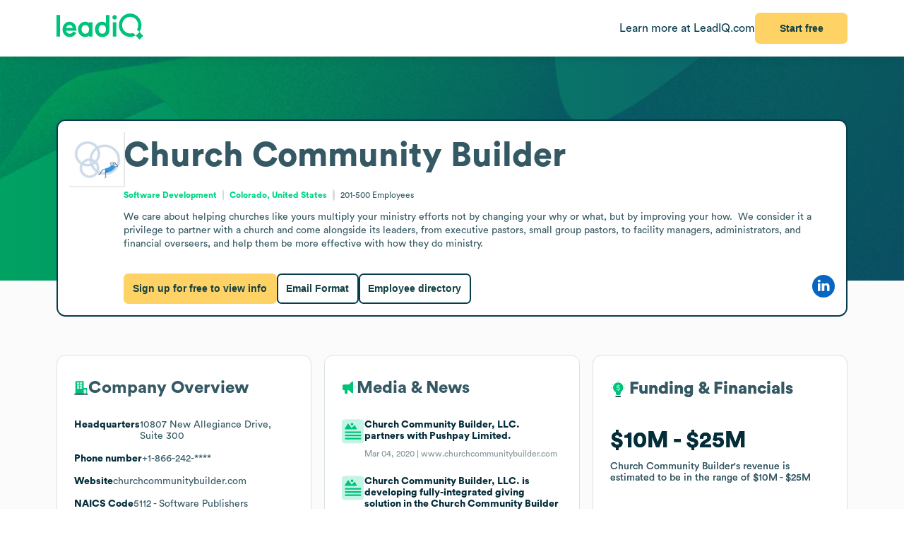

--- FILE ---
content_type: text/html
request_url: https://leadiq.com/c/church-community-builder/5a1d99cc2300005b0088b059
body_size: 14020
content:
<!DOCTYPE html><html lang="en"> <head><meta charset="UTF-8"><meta name="viewport" content="width=device-width, initial-scale=1, minimum-scale=1, maximum-scale=5"><link rel="icon" type="image/png" href="https://assets-global.website-files.com/60819f9be381394642b5659e/60dccb991e7b7efb0eb153f5_leadiq-icon.png"><!-- Preload --><link rel="preload" as="image" fetchpriority="high" href="/_assets/strip-texture.webp" media="(min-width: 901px)" type="image/webp"><!-- Google Tag Manager -->
        <script type="module">document.querySelectorAll("input[data-action-id]").forEach(t=>{const e=t.getAttribute("data-action-id");if(e==null)return;const n=document.getElementById(e);n!=null&&t.addEventListener("keyup",c=>{c.key=="Enter"&&n.click()})});</script><!-- Fonts --><script type="module">const a=Object.create(null),E=t=>{const n=t.getAttribute("data-inlet"),e=t.getAttribute("data-key");if(!n||!e)return;const o=a[n]??={outlets:[],state:{}};o.state[e]="",t.addEventListener("input",()=>{o.state[e]=t.value,o.outlets.forEach(([,r])=>r(o.state))})},d=t=>{t.nodeType===Node.ELEMENT_NODE&&t.querySelectorAll("input[data-inlet]").forEach(E)},h=t=>{const n=t.getAttribute("data-outlet");if(!n)return;const e=a[n];if(!e)return;const o=t.getAttribute("data-render-from"),r=t.getAttribute("data-render-to"),s=t.getAttribute(o);if(!s)return;const i=new Function("state",`return \`${decodeURIComponent(s)}\``),u=f=>t.setAttribute(r,i(f));e.outlets.push([t,u]),u(e.state)},l=t=>{t.nodeType===Node.ELEMENT_NODE&&t.querySelectorAll("[data-outlet]").forEach(h)},b=t=>{const n=t.getAttribute("data-outlet");if(!n)return;const e=a[n];e&&(e.outlets=e.outlets.filter(([o])=>o!==t))},p=t=>{t.nodeType===Node.ELEMENT_NODE&&t.querySelectorAll("[data-outlet]").forEach(b)};d(document.body);l(document.body);const y=new MutationObserver(t=>{t.filter(n=>n.type==="childList").forEach(n=>{n.removedNodes.forEach(e=>{p(e)}),n.addedNodes.forEach(e=>{d(e),l(e)})})}),c=document.querySelector("#dialogs");c!=null&&y.observe(c,{childList:!0});</script><!-- Analytics --><script type="module">document.querySelectorAll("input[data-input-enable]").forEach(l=>{const t=l,n=t.getAttribute("data-input-enable");if(n==null)return;const u=`button${n}`,e=t.closest(`:has(${u})`)?.querySelector(u);e!=null&&(e.disabled=!t.value,t.addEventListener("input",()=>e.disabled=!t.value))});</script><title>Church Community Builder Company Overview, Contact Details &amp; Competitors | LeadIQ</title><link rel="stylesheet" href="/_assets/fonts/Circular/circular.css"><!--[--><link rel="canonical" href="https://leadiq.com/c/church-community-builder/5a1d99cc2300005b0088b059"><meta name="description" content="Learn more about Church Community Builder&#39;s company details, contact information, competitors, and more. Find accurate contact data easily with LeadIQ. Book a demo today."><meta name="og:description" content="Learn more about Church Community Builder&#39;s company details, contact information, competitors, and more. Find accurate contact data easily with LeadIQ. Book a demo today."><meta name="keywords" content="church community builder phone number,church community builder location,church community builder contact number,church community builder corporation,church community builder headquarters,church community builder contact,church community builder contact details,church community builder corporation headquarters,church community builder revenue,church community builder main office,church community builder competitors,church community builder industry,church community builder headquarters address and phone number,church community builder company overview"><!--]--><script type="application/ld+json">{"@context":"https://schema.org","@type":"Organization","name":"Church Community Builder","url":"https://churchcommunitybuilder.com","logo":"https://image-service.leadiq.com/companylogo?linkedinId=761143","description":"We care about helping churches like yours multiply your ministry efforts not by changing your why or what, but by improving your how.  We consider it a privilege to partner with a church and come alongside its leaders, from executive pastors, small group pastors, to facility managers, administrators, and financial overseers, and help them be more effective with how they do ministry.","foundingDate":"1998","numberOfEmployees":{"@type":"QuantitativeValue","value":201},"industry":"Software Development","sameAs":["https://www.linkedin.com/company/church-community-builder"]}</script><script type="application/ld+json">{"@context":"https://schema.org","@type":"FAQPage","mainEntity":[{"@type":"Question","name":"Where is Church Community Builder's headquarters located?","acceptedAnswer":{"@type":"Answer","text":"Church Community Builder's main headquarters is located at 10807 New Allegiance Drive, Suite 300."}},{"@type":"Question","name":"What is Church Community Builder's phone number?","acceptedAnswer":{"@type":"Answer","text":"You can contact Church Community Builder's main corporate office by phone at +1-866-242-****."}},{"@type":"Question","name":"What is Church Community Builder's official website and social media links?","acceptedAnswer":{"@type":"Answer","text":"Church Community Builder's official website is churchcommunitybuilder.com. Church Community Builder has social profiles on LinkedIn."}},{"@type":"Question","name":"How much revenue does Church Community Builder generate?","acceptedAnswer":{"@type":"Answer","text":"Church Community Builder's annual revenue is estimated to be $1M."}},{"@type":"Question","name":"How many employees does Church Community Builder have currently?","acceptedAnswer":{"@type":"Answer","text":"Church Community Builder has approximately 201 employees."}},{"@type":"Question","name":"What industry does Church Community Builder belong to?","acceptedAnswer":{"@type":"Answer","text":"Church Community Builder operates in the Software Development industry."}},{"@type":"Question","name":"What technology does Church Community Builder use?","acceptedAnswer":{"@type":"Answer","text":"Church Community Builder's tech stack includes PHP, Cloudflare CDN, Docker, macOS, Android."}},{"@type":"Question","name":"When was Church Community Builder founded?","acceptedAnswer":{"@type":"Answer","text":"Church Community Builder was founded in 1998."}}]}</script><link rel="stylesheet" href="/_assets/email-format.DbJpmWvK.css">
<style>.arrow[data-v-c6d691d1]{margin-left:6px}.card[data-v-c6d691d1]:not(.layout){background:#fff;border:1px solid var(--borderColor);border-radius:12.691px;box-sizing:border-box;padding:var(--paddingLarge) var(--paddingMedium)}.card.hero[data-v-c6d691d1]{border:2px solid #063C4D}.card.snug[data-v-c6d691d1]{padding:var(--paddingSmall)}.card.span[data-v-c6d691d1]{height:100%}.card+.card[data-v-c6d691d1]{margin-top:24px}.card[data-v-c6d691d1]>*:first-child{margin-top:0}.card[data-v-c6d691d1]>*:last-child{margin-bottom:0}.cta[data-v-c6d691d1]{font-size:12px;font-weight:450}.cta[data-v-c6d691d1]:has(*:not(:empty)){margin-top:36px}.logo-container[data-v-198578f6]{display:inline-block;position:relative;flex-shrink:0}.logo-placeholder[data-v-198578f6]{width:100%;height:100%;background-color:#f5f5f5;border:1px solid #e0e0e0;border-radius:2px}img[data-v-198578f6]{position:absolute;top:0;left:0;width:100%;height:100%;object-fit:contain}img[data-v-198578f6]:before{content:" ";position:absolute;top:0;left:0;width:100%;height:100%;background-color:#f5f5f5}
.link[data-v-d37ccf22]{flex-shrink:0}button[data-v-d37ccf22]{padding-left:32px;padding-right:32px}h3[data-v-d37ccf22]{color:inherit!important;font-size:28px;font-weight:600;margin:0 0 8px}p[data-v-d37ccf22]{color:#ffffffb9;font-size:16px;margin:0}section[data-v-d37ccf22]{background:linear-gradient(90deg,#032e3b -3.51%,#0e566c 99.9%);background-size:cover;border-radius:12.691px;color:#fff;padding:32px 64px}.link[data-v-bc798db6]{flex-shrink:0}button[data-v-bc798db6]{padding-left:32px;padding-right:32px}h3[data-v-bc798db6]{color:inherit!important;font-size:28px;font-weight:600;margin:0 0 8px}p[data-v-bc798db6]{color:#ffffffb9;font-size:16px;margin:0}section[data-v-bc798db6]{background:linear-gradient(90deg,#032e3b -3.51%,#0e566c 99.9%);background-size:cover;border-radius:12.691px;color:#fff;padding:32px 64px}.bottom[data-v-7584230a]{height:var(--headerSize)}.container[data-v-7584230a]{color:#576f76;margin:auto;max-width:1440px;padding:0 var(--pagePadding)}.cta[data-v-7584230a]{padding-bottom:48px;padding-top:48px}.noflex[data-v-7584230a]{flex-shrink:0}.wrap[data-v-7584230a]{background:#fff;border-top:1px solid #dae2e3}.top[data-v-7584230a]{padding-bottom:calc(.875 * var(--pagePadding));padding-top:calc(1.625 * var(--pagePadding))}li[data-v-7584230a]{margin-bottom:20px}li[data-v-7584230a]:first-child{color:#063c4d;font-size:20px;font-weight:500;line-height:22px;margin-bottom:38px}@media (max-width: 900px){.top[data-v-7584230a]{flex-wrap:wrap!important;justify-content:center!important}.top[data-v-7584230a]>*{flex:0 0 calc(50% - 8px)}}.cta-link[data-v-60c82127]{cursor:pointer}div[data-v-60c82127]{display:inline-block}a[data-v-93acff0e]{white-space:nowrap}[data-v-93acff0e] button{padding-left:32px!important;padding-right:32px!important;white-space:nowrap!important}.actions[data-v-93acff0e]{flex-grow:0!important;min-width:auto!important}.container[data-v-93acff0e]{height:var(--headerSize);max-width:1440px;padding:0 var(--pagePadding)}.learnmore[data-v-93acff0e]{color:#063c4d}.wrap[data-v-93acff0e]{background:#fff;box-shadow:0 4px 16px -6px #00000026;position:fixed;z-index:1;width:100%}.container[data-v-08ed9419]{--backgroundColor: var(--12c3c512);--borderColor: var(--99d80958);--buttonColor: var(--1d933c0e);--foregroundColor: var(--c05413c6);--headerSize: calc(var(--97e0b05e) * 1px);--paddingLarge: calc(var(--bbf6d6e6) * 1px);--paddingMedium: calc(var(--bf163f3a) * 1px);--paddingSmall: calc(var(--bb27234e) * 1px);--pagePadding: calc(var(--1268b73f) * 1px)}
</style>
<link rel="stylesheet" href="/_assets/index.BHRkTjWe.css">
<style>button[data-v-a7cdbd1c]{font-size:20px!important;padding-left:32px;padding-right:32px}h3[data-v-a7cdbd1c]{color:inherit!important;font-size:31.573px;font-weight:600;margin:0 0 16px}p[data-v-a7cdbd1c]{font-size:22.552px;margin:0 0 32px}section[data-v-a7cdbd1c]{background:#019e63 url(/_assets/cta-bg.webp) no-repeat;background-size:cover;border-radius:12.691px;color:#fff;font-size:22.552px;padding:64px 32px}[data-v-e5f646e3] progress{appearance:none;height:13px}[data-v-e5f646e3] progress::-webkit-progress-bar{background:#8ee6c5;border-radius:5px;overflow:hidden}[data-v-e5f646e3] progress::-webkit-progress-value{background:#00c37b}table[data-v-e5f646e3]{border-spacing:0;margin-top:25px;width:100%}[data-v-e5f646e3] thead{color:#063c4d;font-weight:700}[data-v-e5f646e3] thead td{border-bottom:1px solid #DAE2E3}[data-v-e5f646e3] td{padding:17px 0}[data-v-e5f646e3] .percent{color:#00d586;display:inline-block;font-weight:450;text-align:right;width:35px}.separator:not(:last-child) td[data-v-055562da]{border-bottom:1px solid #DAE2E3}
pre[data-v-d9e779f6]{font-family:inherit;white-space:pre-wrap}
a[data-v-6c772ee5]:not(:has(img))+a:before{content:", "}h1[data-v-df30bf24]{font-size:48px;font-weight:700;margin:0 0 14px}img[data-v-df30bf24]{aspect-ratio:1;width:76.747px}.bottom[data-v-df30bf24]{margin-top:32px}.content[data-v-df30bf24]{flex:1;line-height:1.4}.info[data-v-df30bf24]{font-size:12px}.info[data-v-df30bf24] a{color:#00d586;font-weight:700}.info[data-v-df30bf24] a:hover{color:#00b874}.info[data-v-df30bf24]>*+*{padding-left:18.40918px;position:relative;text-align:center}.info[data-v-df30bf24]>*+*:before{content:"";aspect-ratio:1;background:#d9d9d9;border-radius:50%;bottom:0;display:inline-block;margin:auto 8px;left:0;top:0;position:absolute;width:2.40918px}.social[data-v-df30bf24]{flex-grow:0!important;min-width:auto!important}@media (max-width: 900px){.bottom[data-v-df30bf24]{flex-direction:column!important;gap:18px!important}.buttons[data-v-df30bf24]{flex-direction:column!important}img[data-v-df30bf24]{float:right}.social[data-v-df30bf24]{align-self:flex-end}.wrap[data-v-df30bf24]{display:block!important}}details[data-v-95b2361a]{box-sizing:border-box;height:65px;padding:24px 0}details+details[data-v-95b2361a]{border-top:1px solid #DAE2E3}details[open][data-v-95b2361a]{height:auto}details[open]>summary[data-v-95b2361a]{margin-bottom:11px}details[open] img[data-open][data-v-95b2361a]{display:none}details:not([open]) img[data-v-95b2361a]:not([data-open]){display:none}h3[data-v-95b2361a]{flex:1;font-size:14px;margin:0}summary[data-v-95b2361a]{cursor:pointer;user-select:none}span[data-v-75aa77fa]:hover{color:#00d586}
.end[data-v-82abe972]:first-child:before{content:"<"}.start[data-v-82abe972]:last-child:after{content:"+"}.start+.end[data-v-82abe972]:before{content:" - "}
.details[data-v-2a3612e2]{color:#85959a;font-size:12px;margin-top:9px}.info[data-v-2a3612e2]{flex:1}.info.grid[data-v-2a3612e2]{align-items:center;display:grid;gap:32px;grid-template-columns:var(--366912c7)}.info.grid[data-v-2a3612e2]>*:not(:first-child){justify-self:center;text-align:center}.item.mobile[data-v-2a3612e2]{flex:none!important}.location+.location[data-v-2a3612e2]:before{content:", "}.name[data-v-2a3612e2]{overflow:hidden;text-overflow:ellipsis;white-space:nowrap;width:100%}.separator[data-v-2a3612e2]{background-color:#dae2e3;flex-shrink:0;height:14px;width:1px}.title[data-v-2a3612e2]{display:-webkit-box;line-clamp:2;overflow:hidden;-webkit-box-orient:vertical;-webkit-line-clamp:2}@media (max-width: 900px){.info.grid[data-v-2a3612e2]{grid-template-columns:repeat(2,minmax(0,1fr))}}
</style></head> <body>    <!--[--><div class="container" data-v-8468f1a6 style="--12c3c512:#FBFBFB;--99d80958:#DAE2E3;--1d933c0e:#FFD265;--c05413c6:#355964;--97e0b05e:80;--bbf6d6e6:32;--bf163f3a:24;--bb27234e:16;--1268b73f:80;" data-v-08ed9419><!--[--><div style="align-items:start;display:flex;flex:1;flex-direction:row;flex-wrap:nowrap;gap:0px;justify-content:center;min-width:0;" class="wrap" data-v-8468f1a6 data-v-93acff0e><!--[--><div style="align-items:center;display:flex;flex:1;flex-direction:row;flex-wrap:nowrap;gap:0px;justify-content:space-between;min-width:0;" class="container" data-v-93acff0e><!--[--><a href="https://leadiq.com/?utm_source=seo" target="_blank" data-v-93acff0e><!--[--><img src="/_assets/logo.DuCvgQ6q.svg" alt="LeadIQ logo" data-v-93acff0e><!--]--></a><div style="align-items:center;display:flex;flex:1;flex-direction:row;flex-wrap:nowrap;gap:24px;justify-content:start;min-width:0;" class="actions" data-v-93acff0e><!--[--><a href="https://leadiq.com/?utm_source=seo" class="learnmore hide-on-mobile" data-v-93acff0e><!--[-->Learn more at LeadIQ.com<!--]--></a><!--[--><div class="cta-link" data-dialog="signup" data-v-8468f1a6 data-v-60c82127><div data-analytics-source="company-overview-header" data-finalpath="/shortcut/company/MergedCompany-5a1d99cc2300005b0088b059/employees" data-title="Access Insights for &lt;strong&gt;Church Community Builder&lt;/strong&gt; and Millions of Other Companies" data-sub="Sign up for full access to &lt;strong&gt;Church Community Builder&lt;/strong&gt; information." data-analytics-event="[SEO] Open Signup" data-trigger data-v-60c82127><!--[--><!--[--><button data-v-8468f1a6>Start free</button><!--]--><!--]--></div></div><!--]--><!--]--></div><!--]--></div><!--]--></div><div class="page" data-v-8468f1a6><div class="strip" data-v-8468f1a6></div><div class="company-overview strip-fg" data-v-8468f1a6 data-v-fdb770bf><!--[--><div class="content-center" data-v-fdb770bf><!--[--><nav style="align-items:start;display:flex;flex:1;flex-direction:row;flex-wrap:nowrap;gap:0px;justify-content:space-between;min-width:0;" data-v-8468f1a6 data-v-78028742><!--[--><a style="align-items:center;display:flex;flex:1;flex-direction:row;flex-wrap:nowrap;gap:6px;justify-content:center;min-width:0;" data-observe-hash href="#insights" data-v-78028742><!--[--><img alt="Insights icon" src="/_assets/insights.BXfdjR-b.svg" data-v-78028742><span data-v-78028742>Insights</span><!--]--></a><a style="align-items:center;display:flex;flex:1;flex-direction:row;flex-wrap:nowrap;gap:6px;justify-content:center;min-width:0;" data-observe-hash href="#similar" data-v-78028742><!--[--><img alt="Buildings icon" src="/_assets/similar.DJLfi8zh.svg" data-v-78028742><span data-v-78028742>Similar companies</span><!--]--></a><a style="align-items:center;display:flex;flex:1;flex-direction:row;flex-wrap:nowrap;gap:6px;justify-content:center;min-width:0;" data-observe-hash href="#tech" data-v-78028742><!--[--><img alt="Gear icon" src="/_assets/tech.wuVjZdnG.svg" data-v-78028742><span data-v-78028742>Tech Stack</span><!--]--></a><a style="align-items:center;display:flex;flex:1;flex-direction:row;flex-wrap:nowrap;gap:6px;justify-content:center;min-width:0;" data-observe-hash href="#media" data-v-78028742><!--[--><img alt="Media icon" src="/_assets/media.BMJLsbkg.svg" data-v-78028742><span data-v-78028742>Media &amp; News</span><!--]--></a><a style="align-items:center;display:flex;flex:1;flex-direction:row;flex-wrap:nowrap;gap:6px;justify-content:center;min-width:0;" data-observe-hash href="#email" data-v-78028742><!--[--><img alt="Envelope icon" src="/_assets/email.fZC817ym.svg" data-v-78028742><span data-v-78028742>Email Format</span><!--]--></a><a style="align-items:center;display:flex;flex:1;flex-direction:row;flex-wrap:nowrap;gap:6px;justify-content:center;min-width:0;" data-observe-hash href="#faq" data-v-78028742><!--[--><img alt="Chat bubbled icon" src="/_assets/faq.Dx15TOQQ.svg" data-v-78028742><span data-v-78028742>FAQ</span><!--]--></a><!--]--></nav><!--]--></div><div class="content-rest" data-v-fdb770bf><!--[--><div class="card" id="insights" data-v-8468f1a6 data-v-c6d691d1><h2 style="align-items:center;display:flex;flex:1;flex-direction:row;flex-wrap:nowrap;gap:8px;justify-content:start;min-width:0;" data-v-c6d691d1><!--[--><!----><span data-v-c6d691d1><!--[-->Insights<!--]--></span><!--]--></h2><!--[--><div data-observe-outlet data-v-8468f1a6><!--[--><p data-v-8468f1a6><strong data-v-8468f1a6>Integrated Giving Solutions</strong> Church Community Builder has recently partnered with Pushpay to develop a fully-integrated giving platform within their management software, indicating a focus on enhancing donation capabilities. This presents an opportunity to offer complementary fundraising and donation management tools to their client base.</p><p data-v-8468f1a6><strong data-v-8468f1a6>Strategic Acquisitions</strong> The company&#39;s acquisition by Pushpay for 87.5 million dollars signifies a strategic move to strengthen its market position, which could open avenues for upselling integrated financial solutions and cross-promotional opportunities with Pushpay&#39;s expanding ecosystem.</p><p data-v-8468f1a6><strong data-v-8468f1a6>Tech Stack Compatibility</strong> Utilizing a modern tech environment with tools like WordPress, MySQL, and Google Analytics, Church Community Builder is positioned for digital growth. Sales efforts can focus on offering advanced analytics, marketing automation, and enhancement services to optimize their software&#39;s performance.</p><p data-v-8468f1a6><strong data-v-8468f1a6>Growth and Market Reach</strong> With an annual revenue estimated between 10 and 25 million dollars and a medium-sized team, the company is in a growth phase targeting faith-based organizations. This provides opportunities to introduce scalable solutions like volunteer management, event coordination, or online giving enhancements tailored to growing churches.</p><p data-v-8468f1a6><strong data-v-8468f1a6>Focus on Resource Efficiency</strong> Recent updates aimed at saving time and resources, especially for check-in processes, highlight their emphasis on operational efficiency. This opens potential sales channels for workflow automation, staff management tools, and digital check-in solutions to further streamline church operations.</p><!--]--></div><!--]--><div style="align-items:center;display:flex;flex:1;flex-direction:row;flex-wrap:nowrap;gap:0px;justify-content:space-between;min-width:0;" class="cta" data-v-c6d691d1><!--[--><div class="left" data-v-c6d691d1><!--[--><!--]--></div><div data-v-c6d691d1><!--[--><!--]--><!----></div><!--]--></div></div><div class="card" id="similar" data-v-8468f1a6 data-v-c6d691d1><h2 style="align-items:center;display:flex;flex:1;flex-direction:row;flex-wrap:nowrap;gap:8px;justify-content:start;min-width:0;" data-v-c6d691d1><!--[--><!----><span data-v-c6d691d1><!--[-->Similar companies to <span data-v-8468f1a6>Church Community Builder</span><!--]--></span><!--]--></h2><!--[--><ul data-v-8468f1a6 data-v-fe82d1ea><!--[--><!--[--><li data-v-fe82d1ea><a style="align-items:start;display:flex;flex:1;flex-direction:row;flex-wrap:nowrap;gap:12px;justify-content:start;min-width:0;" href="/c/elexio/5a1da95d2300005c009d9044" data-v-fe82d1ea><!--[--><!--[--><div class="logo-container" style="width:50px;height:50px;" data-v-fe82d1ea data-v-198578f6><div class="logo-placeholder" data-v-198578f6></div><img alt="" src="https://image-service.leadiq.com/companylogo?linkedinId=936450" height="50" width="50" data-v-198578f6></div><div style="align-items:start;display:flex;flex:1;flex-direction:column;flex-wrap:nowrap;gap:8px;justify-content:start;min-width:0;" data-v-fe82d1ea><!--[--><h3 data-v-fe82d1ea><span data-v-fe82d1ea>Elexio</span></h3><div style="align-items:start;display:flex;flex:1;flex-direction:row;flex-wrap:nowrap;gap:8px;justify-content:start;min-width:0;" data-v-fe82d1ea><!--[--><img alt="People icon" src="/_assets/employees.B3ZMbAOv.svg" height="17" data-v-fe82d1ea><!----><img alt="Vertical separator icon" src="/_assets/vseparator.BFuKAh4L.svg" class="separator" data-v-fe82d1ea><!--[--><img alt="Revenue icon" src="/_assets/revenue.DjNUzFEb.svg" height="17" data-v-fe82d1ea><span data-v-fe82d1ea data-v-82abe972><span class="start" data-v-82abe972>$1M</span><span class="end" data-v-82abe972>$10M</span></span><!--]--><!--]--></div><!--]--></div><!--]--><!--]--></a></li><!--]--><!--[--><li data-v-fe82d1ea><a style="align-items:start;display:flex;flex:1;flex-direction:row;flex-wrap:nowrap;gap:12px;justify-content:start;min-width:0;" href="/c/blackbaud/5a1d8a962400002400645673" data-v-fe82d1ea><!--[--><!--[--><div class="logo-container" style="width:50px;height:50px;" data-v-fe82d1ea data-v-198578f6><div class="logo-placeholder" data-v-198578f6></div><img alt="" src="https://image-service.leadiq.com/companylogo?linkedinId=162724" height="50" width="50" data-v-198578f6></div><div style="align-items:start;display:flex;flex:1;flex-direction:column;flex-wrap:nowrap;gap:8px;justify-content:start;min-width:0;" data-v-fe82d1ea><!--[--><h3 data-v-fe82d1ea><span data-v-fe82d1ea>Blackbaud</span></h3><div style="align-items:start;display:flex;flex:1;flex-direction:row;flex-wrap:nowrap;gap:8px;justify-content:start;min-width:0;" data-v-fe82d1ea><!--[--><img alt="People icon" src="/_assets/employees.B3ZMbAOv.svg" height="17" data-v-fe82d1ea><!----><img alt="Vertical separator icon" src="/_assets/vseparator.BFuKAh4L.svg" class="separator" data-v-fe82d1ea><!--[--><img alt="Revenue icon" src="/_assets/revenue.DjNUzFEb.svg" height="17" data-v-fe82d1ea><span data-v-fe82d1ea data-v-82abe972><span class="start" data-v-82abe972>$1B</span><span class="end" data-v-82abe972>$10B</span></span><!--]--><!--]--></div><!--]--></div><!--]--><!--]--></a></li><!--]--><!--[--><li data-v-fe82d1ea><a style="align-items:start;display:flex;flex:1;flex-direction:row;flex-wrap:nowrap;gap:12px;justify-content:start;min-width:0;" href="/c/servant-keeper/5a1da9c42300005b009e1ab6" data-v-fe82d1ea><!--[--><!--[--><div class="logo-container" style="width:50px;height:50px;" data-v-fe82d1ea data-v-198578f6><div class="logo-placeholder" data-v-198578f6></div><img alt="" src="https://image-service.leadiq.com/companylogo?linkedinId=8964486" height="50" width="50" data-v-198578f6></div><div style="align-items:start;display:flex;flex:1;flex-direction:column;flex-wrap:nowrap;gap:8px;justify-content:start;min-width:0;" data-v-fe82d1ea><!--[--><h3 data-v-fe82d1ea><span data-v-fe82d1ea>Servant Keeper</span></h3><div style="align-items:start;display:flex;flex:1;flex-direction:row;flex-wrap:nowrap;gap:8px;justify-content:start;min-width:0;" data-v-fe82d1ea><!--[--><img alt="People icon" src="/_assets/employees.B3ZMbAOv.svg" height="17" data-v-fe82d1ea><!----><img alt="Vertical separator icon" src="/_assets/vseparator.BFuKAh4L.svg" class="separator" data-v-fe82d1ea><!--[--><img alt="Revenue icon" src="/_assets/revenue.DjNUzFEb.svg" height="17" data-v-fe82d1ea><span data-v-fe82d1ea data-v-82abe972><span class="start" data-v-82abe972>$25M</span><span class="end" data-v-82abe972>$50M</span></span><!--]--><!--]--></div><!--]--></div><!--]--><!--]--></a></li><!--]--><!--[--><li data-v-fe82d1ea><a style="align-items:start;display:flex;flex:1;flex-direction:row;flex-wrap:nowrap;gap:12px;justify-content:start;min-width:0;" href="/c/churchteams/5fb7b51a4133a8a89a959d4c" data-v-fe82d1ea><!--[--><!--[--><div class="logo-container" style="width:50px;height:50px;" data-v-fe82d1ea data-v-198578f6><div class="logo-placeholder" data-v-198578f6></div><img alt="" src="https://image-service.leadiq.com/companylogo?linkedinId=15691533" height="50" width="50" data-v-198578f6></div><div style="align-items:start;display:flex;flex:1;flex-direction:column;flex-wrap:nowrap;gap:8px;justify-content:start;min-width:0;" data-v-fe82d1ea><!--[--><h3 data-v-fe82d1ea><span data-v-fe82d1ea>Churchteams</span></h3><div style="align-items:start;display:flex;flex:1;flex-direction:row;flex-wrap:nowrap;gap:8px;justify-content:start;min-width:0;" data-v-fe82d1ea><!--[--><img alt="People icon" src="/_assets/employees.B3ZMbAOv.svg" height="17" data-v-fe82d1ea><!----><img alt="Vertical separator icon" src="/_assets/vseparator.BFuKAh4L.svg" class="separator" data-v-fe82d1ea><!--[--><img alt="Revenue icon" src="/_assets/revenue.DjNUzFEb.svg" height="17" data-v-fe82d1ea><span data-v-fe82d1ea data-v-82abe972><span class="start" data-v-82abe972>$1M</span><span class="end" data-v-82abe972>$10M</span></span><!--]--><!--]--></div><!--]--></div><!--]--><!--]--></a></li><!--]--><!--[--><li data-v-fe82d1ea><a style="align-items:start;display:flex;flex:1;flex-direction:row;flex-wrap:nowrap;gap:12px;justify-content:start;min-width:0;" href="/c/shelby-systems/5a1d98af2300005a008753f8" data-v-fe82d1ea><!--[--><!--[--><div class="logo-container" style="width:50px;height:50px;" data-v-fe82d1ea data-v-198578f6><div class="logo-placeholder" data-v-198578f6></div><img alt="" src="https://image-service.leadiq.com/companylogo?linkedinId=65269" height="50" width="50" data-v-198578f6></div><div style="align-items:start;display:flex;flex:1;flex-direction:column;flex-wrap:nowrap;gap:8px;justify-content:start;min-width:0;" data-v-fe82d1ea><!--[--><h3 data-v-fe82d1ea><span data-v-fe82d1ea>Shelby Systems</span></h3><div style="align-items:start;display:flex;flex:1;flex-direction:row;flex-wrap:nowrap;gap:8px;justify-content:start;min-width:0;" data-v-fe82d1ea><!--[--><img alt="People icon" src="/_assets/employees.B3ZMbAOv.svg" height="17" data-v-fe82d1ea><!----><img alt="Vertical separator icon" src="/_assets/vseparator.BFuKAh4L.svg" class="separator" data-v-fe82d1ea><!--[--><img alt="Revenue icon" src="/_assets/revenue.DjNUzFEb.svg" height="17" data-v-fe82d1ea><span data-v-fe82d1ea data-v-82abe972><span class="start" data-v-82abe972>$50M</span><span class="end" data-v-82abe972>$100M</span></span><!--]--><!--]--></div><!--]--></div><!--]--><!--]--></a></li><!--]--><!--[--><li data-v-fe82d1ea><a style="align-items:start;display:flex;flex:1;flex-direction:row;flex-wrap:nowrap;gap:12px;justify-content:start;min-width:0;" href="/c/acs-technologies/5a1d89b82400002400630e8b" data-v-fe82d1ea><!--[--><!--[--><div class="logo-container" style="width:50px;height:50px;" data-v-fe82d1ea data-v-198578f6><div class="logo-placeholder" data-v-198578f6></div><img alt="" src="https://image-service.leadiq.com/companylogo?linkedinId=29763" height="50" width="50" data-v-198578f6></div><div style="align-items:start;display:flex;flex:1;flex-direction:column;flex-wrap:nowrap;gap:8px;justify-content:start;min-width:0;" data-v-fe82d1ea><!--[--><h3 data-v-fe82d1ea><span data-v-fe82d1ea>ACS Technologies</span></h3><div style="align-items:start;display:flex;flex:1;flex-direction:row;flex-wrap:nowrap;gap:8px;justify-content:start;min-width:0;" data-v-fe82d1ea><!--[--><img alt="People icon" src="/_assets/employees.B3ZMbAOv.svg" height="17" data-v-fe82d1ea><!----><img alt="Vertical separator icon" src="/_assets/vseparator.BFuKAh4L.svg" class="separator" data-v-fe82d1ea><!--[--><img alt="Revenue icon" src="/_assets/revenue.DjNUzFEb.svg" height="17" data-v-fe82d1ea><span data-v-fe82d1ea data-v-82abe972><span class="start" data-v-82abe972>$500M</span><span class="end" data-v-82abe972>$1B</span></span><!--]--><!--]--></div><!--]--></div><!--]--><!--]--></a></li><!--]--><!--[--><li data-v-fe82d1ea><a style="align-items:start;display:flex;flex:1;flex-direction:row;flex-wrap:nowrap;gap:12px;justify-content:start;min-width:0;" href="/c/touchpoint-software/5b1976ad3c00003701b3fa04" data-v-fe82d1ea><!--[--><!--[--><div class="logo-container" style="width:50px;height:50px;" data-v-fe82d1ea data-v-198578f6><div class="logo-placeholder" data-v-198578f6></div><img alt="" src="https://image-service.leadiq.com/companylogo?linkedinId=28614830" height="50" width="50" data-v-198578f6></div><div style="align-items:start;display:flex;flex:1;flex-direction:column;flex-wrap:nowrap;gap:8px;justify-content:start;min-width:0;" data-v-fe82d1ea><!--[--><h3 data-v-fe82d1ea><span data-v-fe82d1ea>TouchPoint Software</span></h3><div style="align-items:start;display:flex;flex:1;flex-direction:row;flex-wrap:nowrap;gap:8px;justify-content:start;min-width:0;" data-v-fe82d1ea><!--[--><img alt="People icon" src="/_assets/employees.B3ZMbAOv.svg" height="17" data-v-fe82d1ea><!----><img alt="Vertical separator icon" src="/_assets/vseparator.BFuKAh4L.svg" class="separator" data-v-fe82d1ea><!--[--><img alt="Revenue icon" src="/_assets/revenue.DjNUzFEb.svg" height="17" data-v-fe82d1ea><span data-v-fe82d1ea data-v-82abe972><span class="start" data-v-82abe972>$10M</span><span class="end" data-v-82abe972>$25M</span></span><!--]--><!--]--></div><!--]--></div><!--]--><!--]--></a></li><!--]--><!--]--></ul><!--]--><div style="align-items:center;display:flex;flex:1;flex-direction:row;flex-wrap:nowrap;gap:0px;justify-content:space-between;min-width:0;" class="cta" data-v-c6d691d1><!--[--><div class="left" data-v-c6d691d1><!--[--><div class="cta-link" data-dialog="signup" data-v-8468f1a6 data-v-60c82127><div data-analytics-source="company-overview-similar" data-finalpath="/shortcut/company/MergedCompany-5a1d99cc2300005b0088b059/employees" data-title="Access Insights for &lt;strong&gt;Church Community Builder&lt;/strong&gt; and Millions of Other Companies" data-sub="Sign up for full access to &lt;strong&gt;Church Community Builder&lt;/strong&gt; information." data-analytics-event="[SEO] Open Signup" data-trigger data-v-60c82127><!--[--><!--[--><button data-v-8468f1a6>Explore similar companies</button><!--]--><!--]--></div></div><!--]--></div><div data-v-c6d691d1><!--[--><!--]--><!----></div><!--]--></div></div><div class="card" id="tech" data-v-8468f1a6 data-v-c6d691d1><h2 style="align-items:center;display:flex;flex:1;flex-direction:row;flex-wrap:nowrap;gap:8px;justify-content:start;min-width:0;" data-v-c6d691d1><!--[--><!----><span data-v-c6d691d1><!--[--><span data-v-8468f1a6>Church Community Builder</span> Tech Stack<!--]--></span><!--]--></h2><!--[--><!--[--><p data-v-a172066e><span data-v-a172066e>Church Community Builder</span> uses 8 technology products and services including CCPA, WordPress, MySQL, and more. Explore <span data-v-a172066e>Church Community Builder</span>&#39;s tech stack below.</p><ul data-v-a172066e><!--[--><!--[--><li style="align-items:center;display:flex;flex:1;flex-direction:row;flex-wrap:nowrap;gap:0px;justify-content:center;min-width:0;" data-v-a172066e><!--[--><div data-v-a172066e><div class="name" data-v-a172066e>CCPA</div><div class="category" data-v-a172066e>Certificates</div></div><!--]--></li><!--]--><!--[--><li style="align-items:center;display:flex;flex:1;flex-direction:row;flex-wrap:nowrap;gap:0px;justify-content:center;min-width:0;" data-v-a172066e><!--[--><div data-v-a172066e><div class="name" data-v-a172066e>WordPress</div><div class="category" data-v-a172066e>Content Management System</div></div><!--]--></li><!--]--><!--[--><li style="align-items:center;display:flex;flex:1;flex-direction:row;flex-wrap:nowrap;gap:0px;justify-content:center;min-width:0;" data-v-a172066e><!--[--><div data-v-a172066e><div class="name" data-v-a172066e>MySQL</div><div class="category" data-v-a172066e>Database</div></div><!--]--></li><!--]--><!--[--><li style="align-items:center;display:flex;flex:1;flex-direction:row;flex-wrap:nowrap;gap:0px;justify-content:center;min-width:0;" data-v-a172066e><!--[--><div data-v-a172066e><div class="name" data-v-a172066e>HubSpot</div><div class="category" data-v-a172066e>Marketing Automation</div></div><!--]--></li><!--]--><!--[--><li style="align-items:center;display:flex;flex:1;flex-direction:row;flex-wrap:nowrap;gap:0px;justify-content:center;min-width:0;" data-v-a172066e><!--[--><div data-v-a172066e><div class="name" data-v-a172066e>LinkedIn</div><div class="category" data-v-a172066e>Online Community Software</div></div><!--]--></li><!--]--><!--[--><li style="align-items:center;display:flex;flex:1;flex-direction:row;flex-wrap:nowrap;gap:0px;justify-content:center;min-width:0;" data-v-a172066e><!--[--><div data-v-a172066e><div class="name" data-v-a172066e>HTML</div><div class="category" data-v-a172066e>Programming Languages</div></div><!--]--></li><!--]--><!--[--><li style="align-items:center;display:flex;flex:1;flex-direction:row;flex-wrap:nowrap;gap:0px;justify-content:center;min-width:0;" data-v-a172066e><!--[--><div data-v-a172066e><div class="name" data-v-a172066e>JavaScript</div><div class="category" data-v-a172066e>Programming Languages</div></div><!--]--></li><!--]--><!--[--><li style="align-items:center;display:flex;flex:1;flex-direction:row;flex-wrap:nowrap;gap:0px;justify-content:center;min-width:0;" data-v-a172066e><!--[--><div data-v-a172066e><div class="name" data-v-a172066e>Google Analytics</div><div class="category" data-v-a172066e>Web Analytics</div></div><!--]--></li><!--]--><!--]--></ul><!--]--><!--]--><div style="align-items:center;display:flex;flex:1;flex-direction:row;flex-wrap:nowrap;gap:0px;justify-content:space-between;min-width:0;" class="cta" data-v-c6d691d1><!--[--><div class="left" data-v-c6d691d1><!--[--><!--]--></div><div data-v-c6d691d1><!--[--><!--]--><!----></div><!--]--></div></div><div class="card" id="media" title="Media &amp; News" data-v-8468f1a6 data-v-c6d691d1><h2 style="align-items:center;display:flex;flex:1;flex-direction:row;flex-wrap:nowrap;gap:8px;justify-content:start;min-width:0;" data-v-c6d691d1><!--[--><!----><span data-v-c6d691d1><!--[-->Media &amp; News<!--]--></span><!--]--></h2><!--[--><div class="container" data-v-8468f1a6 data-v-9d6c8b2a><ul data-v-9d6c8b2a><!--[--><!--[--><li data-v-9d6c8b2a><div style="align-items:start;display:flex;flex:1;flex-direction:row;flex-wrap:nowrap;gap:9.52px;justify-content:start;min-width:0;" data-v-9d6c8b2a><!--[--><img alt="Media icon" src="/_assets/media.BMJLsbkg.svg" data-v-9d6c8b2a><div data-v-9d6c8b2a><a href="https://www.churchcommunitybuilder.com/software-news/feb-2020-software-webinar-recording" rel="nofollow noopener noreferrer" target="_blank" data-v-9d6c8b2a><!--[--><h3 data-v-9d6c8b2a>Church Community Builder, LLC. partners with Pushpay Limited.</h3><p data-v-9d6c8b2a>Similar to its shift in direction for the Congregant App, Church Community Builder is collaborating with Pushpay to create a new fully-integrated giving solution in the Church Community Builder software that is powered by Pushpay.</p><p class="info" data-v-9d6c8b2a><span data-v-9d6c8b2a>Mar 04, 2020 | </span><span data-v-9d6c8b2a>www.churchcommunitybuilder.com</span></p><!--]--></a></div><!--]--></div></li><!--]--><!--[--><li data-v-9d6c8b2a><div style="align-items:start;display:flex;flex:1;flex-direction:row;flex-wrap:nowrap;gap:9.52px;justify-content:start;min-width:0;" data-v-9d6c8b2a><!--[--><img alt="Media icon" src="/_assets/media.BMJLsbkg.svg" data-v-9d6c8b2a><div data-v-9d6c8b2a><a href="https://www.churchcommunitybuilder.com/software-news/feb-2020-software-webinar-recording" rel="nofollow noopener noreferrer" target="_blank" data-v-9d6c8b2a><!--[--><h3 data-v-9d6c8b2a>Church Community Builder, LLC. is developing fully-integrated giving solution in the Church Community Builder software.</h3><p data-v-9d6c8b2a>Similar to its shift in direction for the Congregant App, Church Community Builder is collaborating with Pushpay to create a new fully-integrated giving solution in the Church Community Builder software that is powered by Pushpay.</p><p class="info" data-v-9d6c8b2a><span data-v-9d6c8b2a>Mar 04, 2020 | </span><span data-v-9d6c8b2a>www.churchcommunitybuilder.com</span></p><!--]--></a></div><!--]--></div></li><!--]--><!--[--><li data-v-9d6c8b2a><div style="align-items:start;display:flex;flex:1;flex-direction:row;flex-wrap:nowrap;gap:9.52px;justify-content:start;min-width:0;" data-v-9d6c8b2a><!--[--><img alt="Media icon" src="/_assets/media.BMJLsbkg.svg" data-v-9d6c8b2a><div data-v-9d6c8b2a><a href="https://hhl.co.nz/news/harmos-horton-lusk-advises-pushpay-holdings-limited-its-acquisition-church-community-builder" rel="nofollow noopener noreferrer" target="_blank" data-v-9d6c8b2a><!--[--><h3 data-v-9d6c8b2a>Pushpay Limited acquired Church Community Builder, LLC. for $87.5M on Jan 1st &#39;19.</h3><p data-v-9d6c8b2a>Harmos Horton Lusk advises Pushpay Holdings Limited on its acquisition of Church Community builder, LLC | Harmos Horton Lusk.</p><p class="info" data-v-9d6c8b2a><span data-v-9d6c8b2a>Dec 16, 2019 | </span><span data-v-9d6c8b2a>hhl.co.nz</span></p><!--]--></a></div><!--]--></div></li><!--]--><!--[--><li data-v-9d6c8b2a><div style="align-items:start;display:flex;flex:1;flex-direction:row;flex-wrap:nowrap;gap:9.52px;justify-content:start;min-width:0;" data-v-9d6c8b2a><!--[--><img alt="Media icon" src="/_assets/media.BMJLsbkg.svg" data-v-9d6c8b2a><div data-v-9d6c8b2a><a href="https://www.churchcommunitybuilder.com/software-news/new-checkin-update-sept-2019" rel="nofollow noopener noreferrer" target="_blank" data-v-9d6c8b2a><!--[--><h3 data-v-9d6c8b2a>Church Community Builder, LLC. launches updates specifically designed to help you save time and resources for Check-In.</h3><p data-v-9d6c8b2a>, Church Community Builder could launch updates specifically designed to help you save time and resources for Check-In.</p><p class="info" data-v-9d6c8b2a><span data-v-9d6c8b2a>Sep 19, 2019 | </span><span data-v-9d6c8b2a>www.churchcommunitybuilder.com</span></p><!--]--></a></div><!--]--></div></li><!--]--><!--[--><li data-v-9d6c8b2a><div style="align-items:start;display:flex;flex:1;flex-direction:row;flex-wrap:nowrap;gap:9.52px;justify-content:start;min-width:0;" data-v-9d6c8b2a><!--[--><img alt="Media icon" src="/_assets/media.BMJLsbkg.svg" data-v-9d6c8b2a><div data-v-9d6c8b2a><a href="http://www.accountingtoday.com/news/aplos-and-church-community-builder-software-now-integrate" rel="nofollow noopener noreferrer" target="_blank" data-v-9d6c8b2a><!--[--><h3 data-v-9d6c8b2a>Aplos Software integrated with Church Community Builder, LLC. on Jan 31st &#39;17.</h3><p data-v-9d6c8b2a>Aplos, a nonprofit accounting software company, now integrates with cloud-based church management software company Church Community Builder.</p><p class="info" data-v-9d6c8b2a><span data-v-9d6c8b2a>Feb 01, 2017 | </span><span data-v-9d6c8b2a>www.accountingtoday.com</span></p><!--]--></a></div><!--]--></div></li><!--]--><!--[--><li data-v-9d6c8b2a><div style="align-items:start;display:flex;flex:1;flex-direction:row;flex-wrap:nowrap;gap:9.52px;justify-content:start;min-width:0;" data-v-9d6c8b2a><!--[--><img alt="Media icon" src="/_assets/media.BMJLsbkg.svg" data-v-9d6c8b2a><div data-v-9d6c8b2a><a href="http://www.accountingtoday.com/news/aplos-and-church-community-builder-software-now-integrate" rel="nofollow noopener noreferrer" target="_blank" data-v-9d6c8b2a><!--[--><h3 data-v-9d6c8b2a>Church Community Builder, LLC. integrates with Aplos Software.</h3><p data-v-9d6c8b2a>Through this API integration, Church Community Builder shares real-time data with Aplos.</p><p class="info" data-v-9d6c8b2a><span data-v-9d6c8b2a>Feb 01, 2017 | </span><span data-v-9d6c8b2a>www.accountingtoday.com</span></p><!--]--></a></div><!--]--></div></li><!--]--><!--[--><li data-v-9d6c8b2a><div style="align-items:start;display:flex;flex:1;flex-direction:row;flex-wrap:nowrap;gap:9.52px;justify-content:start;min-width:0;" data-v-9d6c8b2a><!--[--><img alt="Media icon" src="/_assets/media.BMJLsbkg.svg" data-v-9d6c8b2a><div data-v-9d6c8b2a><a href="http://www.cpapracticeadvisor.com/news/12296223/aplos-partners-with-church-software-maker-for-unified-management-solution" rel="nofollow noopener noreferrer" target="_blank" data-v-9d6c8b2a><!--[--><h3 data-v-9d6c8b2a>Aplos Software partners with Church Community Builder, LLC..</h3><p data-v-9d6c8b2a>Aplos Software has partnered with cloud-based church management software company, Church Community Builder.</p><p class="info" data-v-9d6c8b2a><span data-v-9d6c8b2a>Jan 18, 2017 | </span><span data-v-9d6c8b2a>www.cpapracticeadvisor.com</span></p><!--]--></a></div><!--]--></div></li><!--]--><!--]--></ul></div><!--]--><div style="align-items:center;display:flex;flex:1;flex-direction:row;flex-wrap:nowrap;gap:0px;justify-content:space-between;min-width:0;" class="cta" data-v-c6d691d1><!--[--><div class="left" data-v-c6d691d1><!--[--><!--]--></div><div data-v-c6d691d1><!--[--><!--]--><!----></div><!--]--></div></div><div class="card" id="email" data-v-8468f1a6 data-v-c6d691d1><h2 style="align-items:center;display:flex;flex:1;flex-direction:row;flex-wrap:nowrap;gap:8px;justify-content:start;min-width:0;" data-v-c6d691d1><!--[--><!----><span data-v-c6d691d1><!--[--><span data-v-8468f1a6>Church Community Builder</span>&#39;s Email Address Formats<!--]--></span><!--]--></h2><!--[--><!--[--><div data-v-055562da><!--[--><div><span>Church Community Builder</span> uses at least 1 format(s):</div><!--]--></div><table data-v-055562da data-v-e5f646e3><!--[--><thead data-v-055562da><tr data-v-055562da><td data-v-055562da><span data-v-055562da>Church Community Builder</span> Email Formats</td><td class="hide-on-mobile" data-v-055562da>Example</td><td data-v-055562da>Percentage</td></tr></thead><tbody data-v-055562da><!--[--><!--[--><!--[--><!--[--><tr class="" data-v-055562da><td data-v-055562da>FLast@churchcommunitybuilder.com</td><td class="hide-on-mobile" data-v-055562da>JDoe@churchcommunitybuilder.com</td><td data-v-055562da><div style="align-items:center;display:flex;flex:1;flex-direction:row;flex-wrap:nowrap;gap:6px;justify-content:start;min-width:0;" data-v-055562da><!--[--><span class="percent" data-v-055562da>78%</span><progress class="hide-on-mobile" value="0.776" data-v-055562da></progress><!--]--></div></td></tr><!--]--><!--[--><tr class="" data-v-055562da><td data-v-055562da>Last@churchcommunitybuilder.com</td><td class="hide-on-mobile" data-v-055562da>Doe@churchcommunitybuilder.com</td><td data-v-055562da><div style="align-items:center;display:flex;flex:1;flex-direction:row;flex-wrap:nowrap;gap:6px;justify-content:start;min-width:0;" data-v-055562da><!--[--><span class="percent" data-v-055562da>18%</span><progress class="hide-on-mobile" value="0.184" data-v-055562da></progress><!--]--></div></td></tr><!--]--><!--[--><tr class="" data-v-055562da><td data-v-055562da>FirstLast@churchcommunitybuilder.com</td><td class="hide-on-mobile" data-v-055562da>JohnDoe@churchcommunitybuilder.com</td><td data-v-055562da><div style="align-items:center;display:flex;flex:1;flex-direction:row;flex-wrap:nowrap;gap:6px;justify-content:start;min-width:0;" data-v-055562da><!--[--><span class="percent" data-v-055562da>2%</span><progress class="hide-on-mobile" value="0.024" data-v-055562da></progress><!--]--></div></td></tr><!--]--><!--[--><tr class="separator" data-v-055562da><td data-v-055562da>First.Last@churchcommunitybuilder.com</td><td class="hide-on-mobile" data-v-055562da>John.Doe@churchcommunitybuilder.com</td><td data-v-055562da><div style="align-items:center;display:flex;flex:1;flex-direction:row;flex-wrap:nowrap;gap:6px;justify-content:start;min-width:0;" data-v-055562da><!--[--><span class="percent" data-v-055562da>2%</span><progress class="hide-on-mobile" value="0.016" data-v-055562da></progress><!--]--></div></td></tr><!--]--><!--]--><!--]--><!--]--></tbody><!--]--></table><!--]--><!--]--><div style="align-items:center;display:flex;flex:1;flex-direction:row;flex-wrap:nowrap;gap:0px;justify-content:space-between;min-width:0;" class="cta" data-v-c6d691d1><!--[--><div class="left" data-v-c6d691d1><!--[--><a href="/c/church-community-builder/5a1d99cc2300005b0088b059/email-format" data-v-8468f1a6><!--[--><button data-v-8468f1a6>See more formats</button><!--]--></a><!--]--></div><div data-v-c6d691d1><!--[--><!--]--><!----></div><!--]--></div></div><div class="card" id="faq" data-v-8468f1a6 data-v-c6d691d1><h2 style="align-items:center;display:flex;flex:1;flex-direction:row;flex-wrap:nowrap;gap:8px;justify-content:start;min-width:0;" data-v-c6d691d1><!--[--><!----><span data-v-c6d691d1><!--[-->Frequently Asked Questions<!--]--></span><!--]--></h2><!--[--><!--[--><details open data-v-95b2361a><summary style="align-items:center;display:flex;flex:1;flex-direction:row;flex-wrap:nowrap;gap:0px;justify-content:space-between;min-width:0;" data-v-95b2361a><!--[--><h3 data-v-95b2361a><!--[-->Where is <span>Church Community Builder</span>&#39;s headquarters located?<!--]--></h3><img alt="Minus sign icon" src="/_assets/minus.C6GdxcxK.svg" data-v-95b2361a><img alt="Plus sign icon" src="/_assets/plus.CzAbv4Vp.svg" data-open data-v-95b2361a><!--]--></summary><!--[--><span>Church Community Builder</span>&#39;s main headquarters is located at <span>10807 New Allegiance Drive, Suite 300</span>. The company has employees across <!--[--><span>3 continents, including </span><!--[--><!--[--><span class="enumerated" data-separator=", ">North America</span><!--]--><!--[--><span class="enumerated" data-separator=", ">Africa</span><!--]--><!--[--><span class="enumerated" data-separator=" and ">Asia</span><!--]--><!--]--><!--]-->. <!--]--></details><details open data-v-95b2361a><summary style="align-items:center;display:flex;flex:1;flex-direction:row;flex-wrap:nowrap;gap:0px;justify-content:space-between;min-width:0;" data-v-95b2361a><!--[--><h3 data-v-95b2361a><!--[-->What is <span>Church Community Builder</span>&#39;s phone number?<!--]--></h3><img alt="Minus sign icon" src="/_assets/minus.C6GdxcxK.svg" data-v-95b2361a><img alt="Plus sign icon" src="/_assets/plus.CzAbv4Vp.svg" data-open data-v-95b2361a><!--]--></summary><!--[--> You can contact <span>Church Community Builder</span>&#39;s main corporate office by phone at <div class="cta-link" data-dialog="signup" data-v-75aa77fa data-v-60c82127><div data-analytics-source="company-phone" data-finalpath="/company/MergedCompany-5a1d99cc2300005b0088b059" data-title="Access Insights for &lt;strong&gt;Church Community Builder&lt;/strong&gt; and Millions of Other Companies" data-sub="Sign up for full access to &lt;strong&gt;Church Community Builder&lt;/strong&gt; information." data-analytics-event="[SEO] Open Signup" data-trigger data-v-60c82127><!--[--><!--[--><span data-v-75aa77fa>+1-866-242-****</span><!--]--><!--]--></div></div>. For more prospecting data, LeadIQ has access to up-to-date and accurate contact information within our platform. Find, capture, and sync contact data to your CRM and sales tools in one click. <!--]--></details><!----><details open data-v-95b2361a><summary style="align-items:center;display:flex;flex:1;flex-direction:row;flex-wrap:nowrap;gap:0px;justify-content:space-between;min-width:0;" data-v-95b2361a><!--[--><h3 data-v-95b2361a><!--[-->What is <span>Church Community Builder</span>&#39;s official website and social media links?<!--]--></h3><img alt="Minus sign icon" src="/_assets/minus.C6GdxcxK.svg" data-v-95b2361a><img alt="Plus sign icon" src="/_assets/plus.CzAbv4Vp.svg" data-open data-v-95b2361a><!--]--></summary><!--[--><span>Church Community Builder</span>&#39;s official website is <a href="https://churchcommunitybuilder.com" rel="nofollow noopener noreferrer" target="_blank"><!--[-->churchcommunitybuilder.com<!--]--></a><span> and has social profiles on <!--[--><!----><!----><a href="https://www.linkedin.com/company/church-community-builder" rel="nofollow noopener noreferrer" target="_blank" data-v-6c772ee5><!--[--><span data-v-6c772ee5>LinkedIn</span><!--]--></a><!----><!--]--></span><span>.</span><!--]--></details><details open data-v-95b2361a><summary style="align-items:center;display:flex;flex:1;flex-direction:row;flex-wrap:nowrap;gap:0px;justify-content:space-between;min-width:0;" data-v-95b2361a><!--[--><h3 data-v-95b2361a><!--[-->How much revenue does <span>Church Community Builder</span> generate?<!--]--></h3><img alt="Minus sign icon" src="/_assets/minus.C6GdxcxK.svg" data-v-95b2361a><img alt="Plus sign icon" src="/_assets/plus.CzAbv4Vp.svg" data-open data-v-95b2361a><!--]--></summary><!--[--> As of <span>December 2025</span>, <span>Church Community Builder</span>&#39;s annual revenue is estimated to be <span>$1M</span>. <!--]--></details><details open data-v-95b2361a><summary style="align-items:center;display:flex;flex:1;flex-direction:row;flex-wrap:nowrap;gap:0px;justify-content:space-between;min-width:0;" data-v-95b2361a><!--[--><h3 data-v-95b2361a><!--[--><span>What is <span>Church Community Builder</span>&#39;s</span><!----><span class="enumerated" data-separator=" and "> NAICS code</span><span>?</span><!--]--></h3><img alt="Minus sign icon" src="/_assets/minus.C6GdxcxK.svg" data-v-95b2361a><img alt="Plus sign icon" src="/_assets/plus.CzAbv4Vp.svg" data-open data-v-95b2361a><!--]--></summary><!--[--><span>Church Community Builder</span>&#39;s <!----><span class="enumerated" data-separator=" and "> NAICS code is <span><span>5112</span><span> - Software Publishers</span></span></span><span>.</span><!--]--></details><details open data-v-95b2361a><summary style="align-items:center;display:flex;flex:1;flex-direction:row;flex-wrap:nowrap;gap:0px;justify-content:space-between;min-width:0;" data-v-95b2361a><!--[--><h3 data-v-95b2361a><!--[-->How many employees does <span>Church Community Builder</span> have currently?<!--]--></h3><img alt="Minus sign icon" src="/_assets/minus.C6GdxcxK.svg" data-v-95b2361a><img alt="Plus sign icon" src="/_assets/plus.CzAbv4Vp.svg" data-open data-v-95b2361a><!--]--></summary><!--[--><span>As of <span>December 2025</span>, <span>Church Community Builder</span> has approximately <span>201</span> employees across <!--[--><span>3 continents, including </span><!--[--><!--[--><span class="enumerated" data-separator=", ">North America</span><!--]--><!--[--><span class="enumerated" data-separator=", ">Africa</span><!--]--><!--[--><span class="enumerated" data-separator=" and ">Asia</span><!--]--><!--]--><!--]-->. Key team members include </span><!--[--><!--[--><span class="enumerated" data-separator=", ">President / Ceo: D. H.</span><!--]--><!--[--><span class="enumerated" data-separator=", ">Founder &amp; Visionary: C. F.</span><!--]--><!--[--><span class="enumerated" data-separator=" and ">Church Leader Support Team: P. F.</span><!--]--><!--]--><span>. Explore <a href="/c/church-community-builder/5a1d99cc2300005b0088b059/employee-directory"><!--[--><span>Church Community Builder</span>&#39;s employee directory<!--]--></a> with LeadIQ.</span><!--]--></details><details open data-v-95b2361a><summary style="align-items:center;display:flex;flex:1;flex-direction:row;flex-wrap:nowrap;gap:0px;justify-content:space-between;min-width:0;" data-v-95b2361a><!--[--><h3 data-v-95b2361a><!--[-->What industry does <span>Church Community Builder</span> belong to?<!--]--></h3><img alt="Minus sign icon" src="/_assets/minus.C6GdxcxK.svg" data-v-95b2361a><img alt="Plus sign icon" src="/_assets/plus.CzAbv4Vp.svg" data-open data-v-95b2361a><!--]--></summary><!--[--><span>Church Community Builder</span> operates in the <a href="/c/company-search/industry-Software Development"><!--[-->Software Development<!--]--></a> industry. <!--]--></details><details open data-v-95b2361a><summary style="align-items:center;display:flex;flex:1;flex-direction:row;flex-wrap:nowrap;gap:0px;justify-content:space-between;min-width:0;" data-v-95b2361a><!--[--><h3 data-v-95b2361a><!--[-->What technology does <span>Church Community Builder</span> use?<!--]--></h3><img alt="Minus sign icon" src="/_assets/minus.C6GdxcxK.svg" data-v-95b2361a><img alt="Plus sign icon" src="/_assets/plus.CzAbv4Vp.svg" data-open data-v-95b2361a><!--]--></summary><!--[--><span>Church Community Builder</span><span>&#39;s tech stack includes </span><!--[--><!--[--><span class="enumerated" data-separator=", ">CCPA</span><!--]--><!--[--><span class="enumerated" data-separator=", ">WordPress</span><!--]--><!--[--><span class="enumerated" data-separator=", ">MySQL</span><!--]--><!--[--><span class="enumerated" data-separator=", ">HubSpot</span><!--]--><!--[--><span class="enumerated" data-separator=", ">LinkedIn</span><!--]--><!--[--><span class="enumerated" data-separator=", ">HTML</span><!--]--><!--[--><span class="enumerated" data-separator=", ">JavaScript</span><!--]--><!--[--><span class="enumerated" data-separator=" and ">Google Analytics</span><!--]--><!--]-->. <!--]--></details><details open data-v-95b2361a><summary style="align-items:center;display:flex;flex:1;flex-direction:row;flex-wrap:nowrap;gap:0px;justify-content:space-between;min-width:0;" data-v-95b2361a><!--[--><h3 data-v-95b2361a><!--[-->What is <span>Church Community Builder</span>&#39;s email format?<!--]--></h3><img alt="Minus sign icon" src="/_assets/minus.C6GdxcxK.svg" data-v-95b2361a><img alt="Plus sign icon" src="/_assets/plus.CzAbv4Vp.svg" data-open data-v-95b2361a><!--]--></summary><!--[--><span>Church Community Builder</span>&#39;s email format typically follows the pattern of FLast@churchcommunitybuilder.com. <a href="/c/church-community-builder/5a1d99cc2300005b0088b059/email-format"><!--[-->Find more <span>Church Community Builder</span> email formats<!--]--></a> with LeadIQ. <!--]--></details><!----><details open data-v-95b2361a><summary style="align-items:center;display:flex;flex:1;flex-direction:row;flex-wrap:nowrap;gap:0px;justify-content:space-between;min-width:0;" data-v-95b2361a><!--[--><h3 data-v-95b2361a><!--[-->When was <span>Church Community Builder</span> founded?<!--]--></h3><img alt="Minus sign icon" src="/_assets/minus.C6GdxcxK.svg" data-v-95b2361a><img alt="Plus sign icon" src="/_assets/plus.CzAbv4Vp.svg" data-open data-v-95b2361a><!--]--></summary><!--[--><span>Church Community Builder</span> was founded in <span>1998</span>.<!--]--></details><!--]--><!--]--><div style="align-items:center;display:flex;flex:1;flex-direction:row;flex-wrap:nowrap;gap:0px;justify-content:space-between;min-width:0;" class="cta" data-v-c6d691d1><!--[--><div class="left" data-v-c6d691d1><!--[--><!--]--></div><div data-v-c6d691d1><!--[--><!--]--><!----></div><!--]--></div></div><!--]--></div><div class="hero" data-v-fdb770bf><!--[--><div class="card hero snug" data-v-8468f1a6 data-v-c6d691d1><!----><!--[--><div style="align-items:start;display:flex;flex:1;flex-direction:row;flex-wrap:nowrap;gap:24px;justify-content:start;min-width:0;" class="wrap" data-v-8468f1a6 data-v-df30bf24><!--[--><div class="logo-container" style="width:76.747px;height:76.747px;" alt="Church Community Builder" data-v-df30bf24 data-v-198578f6><div class="logo-placeholder" data-v-198578f6></div><img alt="" src="https://image-service.leadiq.com/companylogo?linkedinId=761143" height="76.747" width="76.747" data-v-198578f6></div><div class="content" data-v-df30bf24><h1 data-v-df30bf24><span data-v-df30bf24>Church Community Builder</span> <!--[--><!--]--></h1><p style="align-items:center;display:flex;flex:1;flex-direction:row;flex-wrap:nowrap;gap:0px;justify-content:start;min-width:0;" class="info" data-v-df30bf24><!--[--><span data-v-df30bf24><a href="/c/company-search/industry-Software Development" data-v-df30bf24><!--[-->Software Development<!--]--></a></span><span data-v-df30bf24><!--[--><a href="/c/company-search/location-United States"><!--[-->Colorado, United States<!--]--></a><!--]--></span><span data-v-df30bf24>201-500 <!--[-->Employees<!--]--></span><!--]--></p><p data-v-df30bf24><pre data-v-df30bf24 data-v-d9e779f6>We care about helping churches like yours multiply your ministry efforts not by changing your why or what, but by improving your how.  We consider it a privilege to partner with a church and come alongside its leaders, from executive pastors, small group pastors, to facility managers, administrators, and financial overseers, and help them be more effective with how they do ministry.</pre></p><div style="align-items:center;display:flex;flex:1;flex-direction:row;flex-wrap:nowrap;gap:0px;justify-content:space-between;min-width:0;" class="bottom" data-v-df30bf24><!--[--><div style="align-items:start;display:flex;flex:1;flex-direction:row;flex-wrap:nowrap;gap:16px;justify-content:start;min-width:0;" class="buttons" data-v-df30bf24><!--[--><div class="cta-link" data-dialog="signup" data-v-df30bf24 data-v-60c82127><div data-analytics-source="company-hero-section" data-finalpath="/shortcut/company/MergedCompany-5a1d99cc2300005b0088b059/employees" data-title="Access Insights for &lt;strong&gt;Church Community Builder&lt;/strong&gt; and Millions of Other Companies" data-sub="Sign up for full access to &lt;strong&gt;Church Community Builder&lt;/strong&gt; information." data-analytics-event="[SEO] Open Signup" data-trigger data-v-60c82127><!--[--><!--[--><button data-v-df30bf24>Sign up for free to view info</button><!--]--><!--]--></div></div><!--[--><a href="/c/church-community-builder/5a1d99cc2300005b0088b059/email-format" data-v-8468f1a6><!--[--><button class="outlined" data-v-8468f1a6> Email Format </button><!--]--></a><a href="/c/church-community-builder/5a1d99cc2300005b0088b059/employee-directory" data-v-8468f1a6><!--[--><button class="outlined" data-v-8468f1a6> Employee directory </button><!--]--></a><!--]--><!--]--></div><div style="align-items:start;display:flex;flex:1;flex-direction:row;flex-wrap:nowrap;gap:20px;justify-content:start;min-width:0;" class="social" data-v-df30bf24><!--[--><!--[--><!----><!----><a href="https://www.linkedin.com/company/church-community-builder" rel="nofollow noopener noreferrer" target="_blank" data-v-6c772ee5><!--[--><img alt="LinkedIn logo" src="/_assets/linkedin.CTNK4Y3S.svg" data-v-6c772ee5><!--]--></a><!----><!--]--><!--]--></div><!--]--></div></div><!--]--></div><!--]--><div style="align-items:center;display:flex;flex:1;flex-direction:row;flex-wrap:nowrap;gap:0px;justify-content:space-between;min-width:0;" class="cta" data-v-c6d691d1><!--[--><div class="left" data-v-c6d691d1><!--[--><!--]--></div><div data-v-c6d691d1><!--[--><!--]--><!----></div><!--]--></div></div><!--]--></div><div class="highlight-left" data-v-fdb770bf><!--[--><div class="card span" data-v-8468f1a6 data-v-c6d691d1><h2 style="align-items:center;display:flex;flex:1;flex-direction:row;flex-wrap:nowrap;gap:8px;justify-content:start;min-width:0;" data-v-c6d691d1><!--[--><img alt="Section icon" class="titleIcon" src="/_assets/building.Dw-8JYEb.svg" data-v-c6d691d1><span data-v-c6d691d1><!--[-->Company Overview<!--]--></span><!--]--></h2><!--[--><dl data-v-8468f1a6 data-v-61c63360><div style="align-items:start;display:flex;flex:1;flex-direction:row;flex-wrap:nowrap;gap:8px;justify-content:start;min-width:0;" class="item" data-v-61c63360><!--[--><dt data-v-61c63360>Headquarters</dt><dd data-v-61c63360><span data-v-61c63360>10807 New Allegiance Drive, Suite 300</span></dd><!--]--></div><div style="align-items:start;display:flex;flex:1;flex-direction:row;flex-wrap:nowrap;gap:8px;justify-content:start;min-width:0;" class="item" data-v-61c63360><!--[--><dt data-v-61c63360>Phone number</dt><dd data-v-61c63360><div class="cta-link" data-dialog="signup" data-v-61c63360 data-v-75aa77fa data-v-60c82127><div data-analytics-source="company-phone" data-finalpath="/company/MergedCompany-5a1d99cc2300005b0088b059" data-title="Access Insights for &lt;strong&gt;Church Community Builder&lt;/strong&gt; and Millions of Other Companies" data-sub="Sign up for full access to &lt;strong&gt;Church Community Builder&lt;/strong&gt; information." data-analytics-event="[SEO] Open Signup" data-trigger data-v-60c82127><!--[--><!--[--><span data-v-75aa77fa>+1-866-242-****</span><!--]--><!--]--></div></div></dd><!--]--></div><div style="align-items:start;display:flex;flex:1;flex-direction:row;flex-wrap:nowrap;gap:8px;justify-content:start;min-width:0;" class="item" data-v-61c63360><!--[--><dt data-v-61c63360>Website</dt><dd data-v-61c63360><a href="https://churchcommunitybuilder.com" rel="nofollow noopener noreferrer" target="_blank" data-v-61c63360><!--[-->churchcommunitybuilder.com<!--]--></a></dd><!--]--></div><!----><!----><div style="align-items:start;display:flex;flex:1;flex-direction:row;flex-wrap:nowrap;gap:8px;justify-content:start;min-width:0;" class="item" data-v-61c63360><!--[--><dt data-v-61c63360>NAICS Code</dt><dd data-v-61c63360><span data-v-61c63360><span>5112</span><span> - Software Publishers</span></span></dd><!--]--></div><div style="align-items:start;display:flex;flex:1;flex-direction:row;flex-wrap:nowrap;gap:8px;justify-content:start;min-width:0;" class="item" data-v-61c63360><!--[--><dt data-v-61c63360>Founded</dt><dd data-v-61c63360><span data-v-61c63360>1998</span></dd><!--]--></div><div style="align-items:start;display:flex;flex:1;flex-direction:row;flex-wrap:nowrap;gap:8px;justify-content:start;min-width:0;" class="item" data-v-61c63360><!--[--><dt data-v-61c63360>Employees</dt><dd data-v-61c63360><span data-v-61c63360>201-500 <!--[--><!--]--></span></dd><!--]--></div></dl><!--]--><div style="align-items:center;display:flex;flex:1;flex-direction:row;flex-wrap:nowrap;gap:0px;justify-content:space-between;min-width:0;" class="cta" data-v-c6d691d1><!--[--><div class="left" data-v-c6d691d1><!--[--><!--]--></div><div data-v-c6d691d1><!--[--><!--]--><!----></div><!--]--></div></div><!--]--></div><div class="highlight-center" data-v-fdb770bf><!--[--><div class="card span" data-v-8468f1a6 data-v-c6d691d1><h2 style="align-items:center;display:flex;flex:1;flex-direction:row;flex-wrap:nowrap;gap:8px;justify-content:start;min-width:0;" data-v-c6d691d1><!--[--><img alt="Section icon" class="titleIcon" src="/_assets/megaphone.CJz-sD7B.svg" data-v-c6d691d1><span data-v-c6d691d1><!--[-->Media &amp; News<!--]--></span><!--]--></h2><!--[--><div class="container headlines" data-v-8468f1a6 data-v-9d6c8b2a><ul data-v-9d6c8b2a><!--[--><!--[--><li data-v-9d6c8b2a><div style="align-items:start;display:flex;flex:1;flex-direction:row;flex-wrap:nowrap;gap:9.52px;justify-content:start;min-width:0;" data-v-9d6c8b2a><!--[--><img alt="Media icon" src="/_assets/media.BMJLsbkg.svg" data-v-9d6c8b2a><div data-v-9d6c8b2a><a href="https://www.churchcommunitybuilder.com/software-news/feb-2020-software-webinar-recording" rel="nofollow noopener noreferrer" target="_blank" data-v-9d6c8b2a><!--[--><h3 data-v-9d6c8b2a>Church Community Builder, LLC. partners with Pushpay Limited.</h3><!----><p class="info" data-v-9d6c8b2a><span data-v-9d6c8b2a>Mar 04, 2020 | </span><span data-v-9d6c8b2a>www.churchcommunitybuilder.com</span></p><!--]--></a></div><!--]--></div></li><!--]--><!--[--><li data-v-9d6c8b2a><div style="align-items:start;display:flex;flex:1;flex-direction:row;flex-wrap:nowrap;gap:9.52px;justify-content:start;min-width:0;" data-v-9d6c8b2a><!--[--><img alt="Media icon" src="/_assets/media.BMJLsbkg.svg" data-v-9d6c8b2a><div data-v-9d6c8b2a><a href="https://www.churchcommunitybuilder.com/software-news/feb-2020-software-webinar-recording" rel="nofollow noopener noreferrer" target="_blank" data-v-9d6c8b2a><!--[--><h3 data-v-9d6c8b2a>Church Community Builder, LLC. is developing fully-integrated giving solution in the Church Community Builder software.</h3><!----><p class="info" data-v-9d6c8b2a><span data-v-9d6c8b2a>Mar 04, 2020 | </span><span data-v-9d6c8b2a>www.churchcommunitybuilder.com</span></p><!--]--></a></div><!--]--></div></li><!--]--><!--[--><li data-v-9d6c8b2a><div style="align-items:start;display:flex;flex:1;flex-direction:row;flex-wrap:nowrap;gap:9.52px;justify-content:start;min-width:0;" data-v-9d6c8b2a><!--[--><img alt="Media icon" src="/_assets/media.BMJLsbkg.svg" data-v-9d6c8b2a><div data-v-9d6c8b2a><a href="https://hhl.co.nz/news/harmos-horton-lusk-advises-pushpay-holdings-limited-its-acquisition-church-community-builder" rel="nofollow noopener noreferrer" target="_blank" data-v-9d6c8b2a><!--[--><h3 data-v-9d6c8b2a>Pushpay Limited acquired Church Community Builder, LLC. for $87.5M on Jan 1st &#39;19.</h3><!----><p class="info" data-v-9d6c8b2a><span data-v-9d6c8b2a>Dec 16, 2019 | </span><span data-v-9d6c8b2a>hhl.co.nz</span></p><!--]--></a></div><!--]--></div></li><!--]--><!--]--></ul></div><!--]--><div style="align-items:center;display:flex;flex:1;flex-direction:row;flex-wrap:nowrap;gap:0px;justify-content:space-between;min-width:0;" class="cta" data-v-c6d691d1><!--[--><div class="left" data-v-c6d691d1><!--[--><!--]--></div><div data-v-c6d691d1><!--[--><a href="#media" data-v-8468f1a6>Read more news</a><!--]--><img alt="Arrow icon" class="arrow" src="/_assets/cta-arrow.DS0e8PRD.svg" data-v-c6d691d1></div><!--]--></div></div><!--]--></div><div class="highlight-right" data-v-fdb770bf><!--[--><div class="card span" data-v-8468f1a6 data-v-c6d691d1><h2 style="align-items:center;display:flex;flex:1;flex-direction:row;flex-wrap:nowrap;gap:8px;justify-content:start;min-width:0;" data-v-c6d691d1><!--[--><img alt="Section icon" class="titleIcon" src="/_assets/revenue-green.Zm5ENxyR.svg" data-v-c6d691d1><span data-v-c6d691d1><!--[-->Funding &amp; Financials<!--]--></span><!--]--></h2><!--[--><ul data-v-8468f1a6 data-v-0ec6853b><!----><li data-v-0ec6853b><em data-v-0ec6853b><span data-v-0ec6853b data-v-82abe972><span class="start" data-v-82abe972>$10M</span><span class="end" data-v-82abe972>$25M</span></span></em><p data-v-0ec6853b><span data-v-0ec6853b>Church Community Builder</span>&#39;s revenue is estimated to be in the range of <span data-v-0ec6853b data-v-82abe972><span class="start" data-v-82abe972>$10M</span><span class="end" data-v-82abe972>$25M</span></span></p></li></ul><!--]--><div style="align-items:center;display:flex;flex:1;flex-direction:row;flex-wrap:nowrap;gap:0px;justify-content:space-between;min-width:0;" class="cta" data-v-c6d691d1><!--[--><div class="left" data-v-c6d691d1><!--[--><!--]--></div><div data-v-c6d691d1><!--[--><!--]--><!----></div><!--]--></div></div><!--]--></div><div class="highlight-right" data-v-fdb770bf><!--[--><div class="card span" data-v-8468f1a6 data-v-c6d691d1><h2 style="align-items:center;display:flex;flex:1;flex-direction:row;flex-wrap:nowrap;gap:8px;justify-content:start;min-width:0;" data-v-c6d691d1><!--[--><img alt="Section icon" class="titleIcon" src="/_assets/revenue-green.Zm5ENxyR.svg" data-v-c6d691d1><span data-v-c6d691d1><!--[-->Funding &amp; Financials<!--]--></span><!--]--></h2><!--[--><ul data-v-8468f1a6 data-v-0ec6853b><!----><li data-v-0ec6853b><em data-v-0ec6853b><span data-v-0ec6853b data-v-82abe972><span class="start" data-v-82abe972>$10M</span><span class="end" data-v-82abe972>$25M</span></span></em><p data-v-0ec6853b><span data-v-0ec6853b>Church Community Builder</span>&#39;s revenue is estimated to be in the range of <span data-v-0ec6853b data-v-82abe972><span class="start" data-v-82abe972>$10M</span><span class="end" data-v-82abe972>$25M</span></span></p></li></ul><!--]--><div style="align-items:center;display:flex;flex:1;flex-direction:row;flex-wrap:nowrap;gap:0px;justify-content:space-between;min-width:0;" class="cta" data-v-c6d691d1><!--[--><div class="left" data-v-c6d691d1><!--[--><!--]--></div><div data-v-c6d691d1><!--[--><!--]--><!----></div><!--]--></div></div><!--]--></div><div class="sidebar-top" data-v-fdb770bf><!--[--><div class="card" data-v-8468f1a6 data-v-c6d691d1><h2 style="align-items:center;display:flex;flex:1;flex-direction:row;flex-wrap:nowrap;gap:8px;justify-content:start;min-width:0;" data-v-c6d691d1><!--[--><!----><span data-v-c6d691d1><!--[-->Company Leadership<!--]--></span><!--]--></h2><!--[--><ul style="align-items:start;display:flex;flex:1;flex-direction:column;flex-wrap:nowrap;gap:32px;justify-content:start;min-width:0;" data-v-8468f1a6 data-v-512dd728><!--[--><!--[--><!--[--><li style="align-items:start;display:flex;flex:1;flex-direction:row;flex-wrap:nowrap;gap:16px;justify-content:start;min-width:0;" data-v-512dd728 data-v-2a3612e2><!--[--><img alt="Stylized image of a person" src="/_assets/person2.gGAFDQux.svg" data-v-2a3612e2><div style="align-items:start;display:flex;flex:1;flex-direction:column;flex-wrap:nowrap;gap:0px;justify-content:start;min-width:0;" class="info" data-v-2a3612e2><!--[--><div class="name" data-v-2a3612e2><strong data-v-2a3612e2>D. H.</strong></div><div class="title" data-v-2a3612e2>President / Ceo</div><div style="align-items:center;display:flex;flex:1;flex-direction:row;flex-wrap:nowrap;gap:16px;justify-content:start;min-width:0;" class="details hide-on-mobile" data-v-2a3612e2><!--[--><div style="align-items:center;display:flex;flex:1;flex-direction:row;flex-wrap:nowrap;gap:8px;justify-content:start;min-width:0;" class="item mobile" data-v-2a3612e2><!--[--><img alt="Phone icon" src="/_assets/phone.VY-Lk3As.svg" data-v-2a3612e2><div class="cta-link" data-dialog="signup" data-v-2a3612e2 data-v-60c82127><div data-analytics-source="employee-mobile-phone" data-finalpath="/people/PersonID-160e4e39-937b-47db-8c15-fdc9b13dcd0a" data-title="Get Contact Details for &lt;strong&gt;D. H.&lt;/strong&gt; from &lt;strong&gt;Church Community Builder&lt;/strong&gt;" data-sub="Browse contact details for &lt;strong&gt;D. H.&lt;/strong&gt;, &lt;em&gt;President / Ceo&lt;/em&gt; and other employees of &lt;strong&gt;Church Community Builder&lt;/strong&gt; and millions of other companies." data-analytics-event="[SEO] Open Signup" data-trigger data-v-60c82127><!--[--><!--[--> Mobile Phone <!--]--><!--]--></div></div><!--]--></div><div class="separator" data-v-2a3612e2></div><div style="align-items:center;display:flex;flex:1;flex-direction:row;flex-wrap:nowrap;gap:8px;justify-content:start;min-width:0;" class="item email" data-v-2a3612e2><!--[--><img alt="Envelope icon" src="/_assets/email-verified.CQm0m087.svg" data-v-2a3612e2><div class="cta-link" data-dialog="signup" data-v-2a3612e2 data-v-60c82127><div data-analytics-source="employee-email" data-finalpath="/people/PersonID-160e4e39-937b-47db-8c15-fdc9b13dcd0a" data-title="Get Contact Details for &lt;strong&gt;D. H.&lt;/strong&gt; from &lt;strong&gt;Church Community Builder&lt;/strong&gt;" data-sub="Browse contact details for &lt;strong&gt;D. H.&lt;/strong&gt;, &lt;em&gt;President / Ceo&lt;/em&gt; and other employees of &lt;strong&gt;Church Community Builder&lt;/strong&gt; and millions of other companies." data-analytics-event="[SEO] Open Signup" data-trigger data-v-60c82127><!--[--><!--[--> Email <!--]--><!--]--></div></div><!--]--></div><!--]--></div><!----><!--]--></div><!--]--></li><!--]--><!--[--><li style="align-items:start;display:flex;flex:1;flex-direction:row;flex-wrap:nowrap;gap:16px;justify-content:start;min-width:0;" data-v-512dd728 data-v-2a3612e2><!--[--><img alt="Stylized image of a person" src="/_assets/person2.gGAFDQux.svg" data-v-2a3612e2><div style="align-items:start;display:flex;flex:1;flex-direction:column;flex-wrap:nowrap;gap:0px;justify-content:start;min-width:0;" class="info" data-v-2a3612e2><!--[--><div class="name" data-v-2a3612e2><strong data-v-2a3612e2>C. F.</strong></div><div class="title" data-v-2a3612e2>Founder &amp; Visionary</div><div style="align-items:center;display:flex;flex:1;flex-direction:row;flex-wrap:nowrap;gap:16px;justify-content:start;min-width:0;" class="details hide-on-mobile" data-v-2a3612e2><!--[--><div style="align-items:center;display:flex;flex:1;flex-direction:row;flex-wrap:nowrap;gap:8px;justify-content:start;min-width:0;" class="item mobile" data-v-2a3612e2><!--[--><img alt="Phone icon" src="/_assets/phone.VY-Lk3As.svg" data-v-2a3612e2><div class="cta-link" data-dialog="signup" data-v-2a3612e2 data-v-60c82127><div data-analytics-source="employee-mobile-phone" data-finalpath="/people/PersonID-677c06a9-5d59-4501-b343-bef8b683589a" data-title="Get Contact Details for &lt;strong&gt;C. F.&lt;/strong&gt; from &lt;strong&gt;Church Community Builder&lt;/strong&gt;" data-sub="Browse contact details for &lt;strong&gt;C. F.&lt;/strong&gt;, &lt;em&gt;Founder &amp; Visionary&lt;/em&gt; and other employees of &lt;strong&gt;Church Community Builder&lt;/strong&gt; and millions of other companies." data-analytics-event="[SEO] Open Signup" data-trigger data-v-60c82127><!--[--><!--[--> Mobile Phone <!--]--><!--]--></div></div><!--]--></div><div class="separator" data-v-2a3612e2></div><div style="align-items:center;display:flex;flex:1;flex-direction:row;flex-wrap:nowrap;gap:8px;justify-content:start;min-width:0;" class="item email" data-v-2a3612e2><!--[--><img alt="Envelope icon" src="/_assets/email-verified.CQm0m087.svg" data-v-2a3612e2><div class="cta-link" data-dialog="signup" data-v-2a3612e2 data-v-60c82127><div data-analytics-source="employee-email" data-finalpath="/people/PersonID-677c06a9-5d59-4501-b343-bef8b683589a" data-title="Get Contact Details for &lt;strong&gt;C. F.&lt;/strong&gt; from &lt;strong&gt;Church Community Builder&lt;/strong&gt;" data-sub="Browse contact details for &lt;strong&gt;C. F.&lt;/strong&gt;, &lt;em&gt;Founder &amp; Visionary&lt;/em&gt; and other employees of &lt;strong&gt;Church Community Builder&lt;/strong&gt; and millions of other companies." data-analytics-event="[SEO] Open Signup" data-trigger data-v-60c82127><!--[--><!--[--> Email <!--]--><!--]--></div></div><!--]--></div><!--]--></div><!----><!--]--></div><!--]--></li><!--]--><!--[--><li style="align-items:start;display:flex;flex:1;flex-direction:row;flex-wrap:nowrap;gap:16px;justify-content:start;min-width:0;" data-v-512dd728 data-v-2a3612e2><!--[--><img alt="Stylized image of a person" src="/_assets/person2.gGAFDQux.svg" data-v-2a3612e2><div style="align-items:start;display:flex;flex:1;flex-direction:column;flex-wrap:nowrap;gap:0px;justify-content:start;min-width:0;" class="info" data-v-2a3612e2><!--[--><div class="name" data-v-2a3612e2><strong data-v-2a3612e2>P. F.</strong></div><div class="title" data-v-2a3612e2>Church Leader Support Team</div><div style="align-items:center;display:flex;flex:1;flex-direction:row;flex-wrap:nowrap;gap:16px;justify-content:start;min-width:0;" class="details hide-on-mobile" data-v-2a3612e2><!--[--><div style="align-items:center;display:flex;flex:1;flex-direction:row;flex-wrap:nowrap;gap:8px;justify-content:start;min-width:0;" class="item mobile" data-v-2a3612e2><!--[--><img alt="Phone icon" src="/_assets/phone.VY-Lk3As.svg" data-v-2a3612e2><div class="cta-link" data-dialog="signup" data-v-2a3612e2 data-v-60c82127><div data-analytics-source="employee-mobile-phone" data-finalpath="/people/PersonID-1fb5e9d5-81b6-4be8-8abc-d8371c4aece7" data-title="Get Contact Details for &lt;strong&gt;P. F.&lt;/strong&gt; from &lt;strong&gt;Church Community Builder&lt;/strong&gt;" data-sub="Browse contact details for &lt;strong&gt;P. F.&lt;/strong&gt;, &lt;em&gt;Church Leader Support Team&lt;/em&gt; and other employees of &lt;strong&gt;Church Community Builder&lt;/strong&gt; and millions of other companies." data-analytics-event="[SEO] Open Signup" data-trigger data-v-60c82127><!--[--><!--[--> Mobile Phone <!--]--><!--]--></div></div><!--]--></div><div class="separator" data-v-2a3612e2></div><div style="align-items:center;display:flex;flex:1;flex-direction:row;flex-wrap:nowrap;gap:8px;justify-content:start;min-width:0;" class="item email" data-v-2a3612e2><!--[--><img alt="Envelope icon" src="/_assets/email-verified.CQm0m087.svg" data-v-2a3612e2><div class="cta-link" data-dialog="signup" data-v-2a3612e2 data-v-60c82127><div data-analytics-source="employee-email" data-finalpath="/people/PersonID-1fb5e9d5-81b6-4be8-8abc-d8371c4aece7" data-title="Get Contact Details for &lt;strong&gt;P. F.&lt;/strong&gt; from &lt;strong&gt;Church Community Builder&lt;/strong&gt;" data-sub="Browse contact details for &lt;strong&gt;P. F.&lt;/strong&gt;, &lt;em&gt;Church Leader Support Team&lt;/em&gt; and other employees of &lt;strong&gt;Church Community Builder&lt;/strong&gt; and millions of other companies." data-analytics-event="[SEO] Open Signup" data-trigger data-v-60c82127><!--[--><!--[--> Email <!--]--><!--]--></div></div><!--]--></div><!--]--></div><!----><!--]--></div><!--]--></li><!--]--><!--[--><li style="align-items:start;display:flex;flex:1;flex-direction:row;flex-wrap:nowrap;gap:16px;justify-content:start;min-width:0;" data-v-512dd728 data-v-2a3612e2><!--[--><img alt="Stylized image of a person" src="/_assets/person2.gGAFDQux.svg" data-v-2a3612e2><div style="align-items:start;display:flex;flex:1;flex-direction:column;flex-wrap:nowrap;gap:0px;justify-content:start;min-width:0;" class="info" data-v-2a3612e2><!--[--><div class="name" data-v-2a3612e2><strong data-v-2a3612e2>A. M.</strong></div><div class="title" data-v-2a3612e2>Customer Support Team Lead</div><div style="align-items:center;display:flex;flex:1;flex-direction:row;flex-wrap:nowrap;gap:16px;justify-content:start;min-width:0;" class="details hide-on-mobile" data-v-2a3612e2><!--[--><div style="align-items:center;display:flex;flex:1;flex-direction:row;flex-wrap:nowrap;gap:8px;justify-content:start;min-width:0;" class="item mobile" data-v-2a3612e2><!--[--><img alt="Phone icon" src="/_assets/phone.VY-Lk3As.svg" data-v-2a3612e2><div class="cta-link" data-dialog="signup" data-v-2a3612e2 data-v-60c82127><div data-analytics-source="employee-mobile-phone" data-finalpath="/people/PersonWLID-5cf669ef-79ff-480b-9697-b9112bc982ab" data-title="Get Contact Details for &lt;strong&gt;A. M.&lt;/strong&gt; from &lt;strong&gt;Church Community Builder&lt;/strong&gt;" data-sub="Browse contact details for &lt;strong&gt;A. M.&lt;/strong&gt;, &lt;em&gt;Customer Support Team Lead&lt;/em&gt; and other employees of &lt;strong&gt;Church Community Builder&lt;/strong&gt; and millions of other companies." data-analytics-event="[SEO] Open Signup" data-trigger data-v-60c82127><!--[--><!--[--> Mobile Phone <!--]--><!--]--></div></div><!--]--></div><div class="separator" data-v-2a3612e2></div><div style="align-items:center;display:flex;flex:1;flex-direction:row;flex-wrap:nowrap;gap:8px;justify-content:start;min-width:0;" class="item email" data-v-2a3612e2><!--[--><img alt="Envelope icon" src="/_assets/email-verified.CQm0m087.svg" data-v-2a3612e2><div class="cta-link" data-dialog="signup" data-v-2a3612e2 data-v-60c82127><div data-analytics-source="employee-email" data-finalpath="/people/PersonWLID-5cf669ef-79ff-480b-9697-b9112bc982ab" data-title="Get Contact Details for &lt;strong&gt;A. M.&lt;/strong&gt; from &lt;strong&gt;Church Community Builder&lt;/strong&gt;" data-sub="Browse contact details for &lt;strong&gt;A. M.&lt;/strong&gt;, &lt;em&gt;Customer Support Team Lead&lt;/em&gt; and other employees of &lt;strong&gt;Church Community Builder&lt;/strong&gt; and millions of other companies." data-analytics-event="[SEO] Open Signup" data-trigger data-v-60c82127><!--[--><!--[--> Email <!--]--><!--]--></div></div><!--]--></div><!--]--></div><!----><!--]--></div><!--]--></li><!--]--><!--[--><li style="align-items:start;display:flex;flex:1;flex-direction:row;flex-wrap:nowrap;gap:16px;justify-content:start;min-width:0;" data-v-512dd728 data-v-2a3612e2><!--[--><img alt="Stylized image of a person" src="/_assets/person2.gGAFDQux.svg" data-v-2a3612e2><div style="align-items:start;display:flex;flex:1;flex-direction:column;flex-wrap:nowrap;gap:0px;justify-content:start;min-width:0;" class="info" data-v-2a3612e2><!--[--><div class="name" data-v-2a3612e2><strong data-v-2a3612e2>C. L.</strong></div><div class="title" data-v-2a3612e2>Project Manager</div><div style="align-items:center;display:flex;flex:1;flex-direction:row;flex-wrap:nowrap;gap:16px;justify-content:start;min-width:0;" class="details hide-on-mobile" data-v-2a3612e2><!--[--><div style="align-items:center;display:flex;flex:1;flex-direction:row;flex-wrap:nowrap;gap:8px;justify-content:start;min-width:0;" class="item mobile" data-v-2a3612e2><!--[--><img alt="Phone icon" src="/_assets/phone.VY-Lk3As.svg" data-v-2a3612e2><div class="cta-link" data-dialog="signup" data-v-2a3612e2 data-v-60c82127><div data-analytics-source="employee-mobile-phone" data-finalpath="/people/PersonID-4acc5985-d85e-43e9-b45a-27925f4366bd" data-title="Get Contact Details for &lt;strong&gt;C. L.&lt;/strong&gt; from &lt;strong&gt;Church Community Builder&lt;/strong&gt;" data-sub="Browse contact details for &lt;strong&gt;C. L.&lt;/strong&gt;, &lt;em&gt;Project Manager&lt;/em&gt; and other employees of &lt;strong&gt;Church Community Builder&lt;/strong&gt; and millions of other companies." data-analytics-event="[SEO] Open Signup" data-trigger data-v-60c82127><!--[--><!--[--> Mobile Phone <!--]--><!--]--></div></div><!--]--></div><div class="separator" data-v-2a3612e2></div><div style="align-items:center;display:flex;flex:1;flex-direction:row;flex-wrap:nowrap;gap:8px;justify-content:start;min-width:0;" class="item email" data-v-2a3612e2><!--[--><img alt="Envelope icon" src="/_assets/email-verified.CQm0m087.svg" data-v-2a3612e2><div class="cta-link" data-dialog="signup" data-v-2a3612e2 data-v-60c82127><div data-analytics-source="employee-email" data-finalpath="/people/PersonID-4acc5985-d85e-43e9-b45a-27925f4366bd" data-title="Get Contact Details for &lt;strong&gt;C. L.&lt;/strong&gt; from &lt;strong&gt;Church Community Builder&lt;/strong&gt;" data-sub="Browse contact details for &lt;strong&gt;C. L.&lt;/strong&gt;, &lt;em&gt;Project Manager&lt;/em&gt; and other employees of &lt;strong&gt;Church Community Builder&lt;/strong&gt; and millions of other companies." data-analytics-event="[SEO] Open Signup" data-trigger data-v-60c82127><!--[--><!--[--> Email <!--]--><!--]--></div></div><!--]--></div><!--]--></div><!----><!--]--></div><!--]--></li><!--]--><!--]--><!--]--></ul><!--]--><div style="align-items:center;display:flex;flex:1;flex-direction:row;flex-wrap:nowrap;gap:0px;justify-content:space-between;min-width:0;" class="cta" data-v-c6d691d1><!--[--><div class="left" data-v-c6d691d1><!--[--><!--]--></div><div data-v-c6d691d1><!--[--><!--]--><!----></div><!--]--></div></div><!--]--></div><div class="sidebar-middle" data-v-fdb770bf><!--[--><div class="card" data-v-8468f1a6 data-v-c6d691d1><h2 style="align-items:center;display:flex;flex:1;flex-direction:row;flex-wrap:nowrap;gap:8px;justify-content:start;min-width:0;" data-v-c6d691d1><!--[--><!----><span data-v-c6d691d1><!--[-->Employee Directory<!--]--></span><!--]--></h2><!--[--><ul data-v-8468f1a6 data-v-0af0051d><!--[--><li style="align-items:start;display:flex;flex:1;flex-direction:row;flex-wrap:nowrap;gap:16px;justify-content:start;min-width:0;" data-v-0af0051d data-v-2a3612e2><!--[--><img alt="Stylized image of a person" src="/_assets/person3.BP6EB6GK.svg" data-v-2a3612e2><div style="align-items:start;display:flex;flex:1;flex-direction:column;flex-wrap:nowrap;gap:0px;justify-content:start;min-width:0;" class="info" data-v-2a3612e2><!--[--><div class="name" data-v-2a3612e2><strong data-v-2a3612e2>E. C.</strong></div><div class="title" data-v-2a3612e2>Senior Full Stack Engineer</div><div style="align-items:center;display:flex;flex:1;flex-direction:row;flex-wrap:nowrap;gap:16px;justify-content:start;min-width:0;" class="details hide-on-mobile" data-v-2a3612e2><!--[--><div style="align-items:center;display:flex;flex:1;flex-direction:row;flex-wrap:nowrap;gap:8px;justify-content:start;min-width:0;" class="item mobile" data-v-2a3612e2><!--[--><img alt="Phone icon" src="/_assets/phone.VY-Lk3As.svg" data-v-2a3612e2><div class="cta-link" data-dialog="signup" data-v-2a3612e2 data-v-60c82127><div data-analytics-source="employee-mobile-phone" data-finalpath="/people/PersonID-80675887-f268-43d4-9c9f-52d8a729c0d5" data-title="Get Contact Details for &lt;strong&gt;E. C.&lt;/strong&gt; from &lt;strong&gt;Church Community Builder&lt;/strong&gt;" data-sub="Browse contact details for &lt;strong&gt;E. C.&lt;/strong&gt;, &lt;em&gt;Senior Full Stack Engineer&lt;/em&gt; and other employees of &lt;strong&gt;Church Community Builder&lt;/strong&gt; and millions of other companies." data-analytics-event="[SEO] Open Signup" data-trigger data-v-60c82127><!--[--><!--[--> Mobile Phone <!--]--><!--]--></div></div><!--]--></div><div class="separator" data-v-2a3612e2></div><div style="align-items:center;display:flex;flex:1;flex-direction:row;flex-wrap:nowrap;gap:8px;justify-content:start;min-width:0;" class="item email" data-v-2a3612e2><!--[--><img alt="Envelope icon" src="/_assets/email-verified.CQm0m087.svg" data-v-2a3612e2><div class="cta-link" data-dialog="signup" data-v-2a3612e2 data-v-60c82127><div data-analytics-source="employee-email" data-finalpath="/people/PersonID-80675887-f268-43d4-9c9f-52d8a729c0d5" data-title="Get Contact Details for &lt;strong&gt;E. C.&lt;/strong&gt; from &lt;strong&gt;Church Community Builder&lt;/strong&gt;" data-sub="Browse contact details for &lt;strong&gt;E. C.&lt;/strong&gt;, &lt;em&gt;Senior Full Stack Engineer&lt;/em&gt; and other employees of &lt;strong&gt;Church Community Builder&lt;/strong&gt; and millions of other companies." data-analytics-event="[SEO] Open Signup" data-trigger data-v-60c82127><!--[--><!--[--> Email <!--]--><!--]--></div></div><!--]--></div><!--]--></div><!----><!--]--></div><!--]--></li><li style="align-items:start;display:flex;flex:1;flex-direction:row;flex-wrap:nowrap;gap:16px;justify-content:start;min-width:0;" data-v-0af0051d data-v-2a3612e2><!--[--><img alt="Stylized image of a person" src="/_assets/person1.BPMEtw_v.svg" data-v-2a3612e2><div style="align-items:start;display:flex;flex:1;flex-direction:column;flex-wrap:nowrap;gap:0px;justify-content:start;min-width:0;" class="info" data-v-2a3612e2><!--[--><div class="name" data-v-2a3612e2><strong data-v-2a3612e2>R. H.</strong></div><div class="title" data-v-2a3612e2>Customer Support Representative</div><div style="align-items:center;display:flex;flex:1;flex-direction:row;flex-wrap:nowrap;gap:16px;justify-content:start;min-width:0;" class="details hide-on-mobile" data-v-2a3612e2><!--[--><div style="align-items:center;display:flex;flex:1;flex-direction:row;flex-wrap:nowrap;gap:8px;justify-content:start;min-width:0;" class="item mobile" data-v-2a3612e2><!--[--><img alt="Phone icon" src="/_assets/phone.VY-Lk3As.svg" data-v-2a3612e2><div class="cta-link" data-dialog="signup" data-v-2a3612e2 data-v-60c82127><div data-analytics-source="employee-mobile-phone" data-finalpath="/people/PersonID-7318d983-f4f6-4fdd-a066-577503247608" data-title="Get Contact Details for &lt;strong&gt;R. H.&lt;/strong&gt; from &lt;strong&gt;Church Community Builder&lt;/strong&gt;" data-sub="Browse contact details for &lt;strong&gt;R. H.&lt;/strong&gt;, &lt;em&gt;Customer Support Representative&lt;/em&gt; and other employees of &lt;strong&gt;Church Community Builder&lt;/strong&gt; and millions of other companies." data-analytics-event="[SEO] Open Signup" data-trigger data-v-60c82127><!--[--><!--[--> Mobile Phone <!--]--><!--]--></div></div><!--]--></div><div class="separator" data-v-2a3612e2></div><div style="align-items:center;display:flex;flex:1;flex-direction:row;flex-wrap:nowrap;gap:8px;justify-content:start;min-width:0;" class="item email" data-v-2a3612e2><!--[--><img alt="Envelope icon" src="/_assets/email-verified.CQm0m087.svg" data-v-2a3612e2><div class="cta-link" data-dialog="signup" data-v-2a3612e2 data-v-60c82127><div data-analytics-source="employee-email" data-finalpath="/people/PersonID-7318d983-f4f6-4fdd-a066-577503247608" data-title="Get Contact Details for &lt;strong&gt;R. H.&lt;/strong&gt; from &lt;strong&gt;Church Community Builder&lt;/strong&gt;" data-sub="Browse contact details for &lt;strong&gt;R. H.&lt;/strong&gt;, &lt;em&gt;Customer Support Representative&lt;/em&gt; and other employees of &lt;strong&gt;Church Community Builder&lt;/strong&gt; and millions of other companies." data-analytics-event="[SEO] Open Signup" data-trigger data-v-60c82127><!--[--><!--[--> Email <!--]--><!--]--></div></div><!--]--></div><!--]--></div><!----><!--]--></div><!--]--></li><li style="align-items:start;display:flex;flex:1;flex-direction:row;flex-wrap:nowrap;gap:16px;justify-content:start;min-width:0;" data-v-0af0051d data-v-2a3612e2><!--[--><img alt="Stylized image of a person" src="/_assets/person2.gGAFDQux.svg" data-v-2a3612e2><div style="align-items:start;display:flex;flex:1;flex-direction:column;flex-wrap:nowrap;gap:0px;justify-content:start;min-width:0;" class="info" data-v-2a3612e2><!--[--><div class="name" data-v-2a3612e2><strong data-v-2a3612e2>B. D.</strong></div><div class="title" data-v-2a3612e2>Teaching Pastor</div><div style="align-items:center;display:flex;flex:1;flex-direction:row;flex-wrap:nowrap;gap:16px;justify-content:start;min-width:0;" class="details hide-on-mobile" data-v-2a3612e2><!--[--><div style="align-items:center;display:flex;flex:1;flex-direction:row;flex-wrap:nowrap;gap:8px;justify-content:start;min-width:0;" class="item mobile" data-v-2a3612e2><!--[--><img alt="Phone icon" src="/_assets/phone.VY-Lk3As.svg" data-v-2a3612e2><div class="cta-link" data-dialog="signup" data-v-2a3612e2 data-v-60c82127><div data-analytics-source="employee-mobile-phone" data-finalpath="/people/PersonID-ff3ee631-2f8c-4049-99b5-73cc8020f844" data-title="Get Contact Details for &lt;strong&gt;B. D.&lt;/strong&gt; from &lt;strong&gt;Church Community Builder&lt;/strong&gt;" data-sub="Browse contact details for &lt;strong&gt;B. D.&lt;/strong&gt;, &lt;em&gt;Teaching Pastor&lt;/em&gt; and other employees of &lt;strong&gt;Church Community Builder&lt;/strong&gt; and millions of other companies." data-analytics-event="[SEO] Open Signup" data-trigger data-v-60c82127><!--[--><!--[--> Mobile Phone <!--]--><!--]--></div></div><!--]--></div><div class="separator" data-v-2a3612e2></div><div style="align-items:center;display:flex;flex:1;flex-direction:row;flex-wrap:nowrap;gap:8px;justify-content:start;min-width:0;" class="item email" data-v-2a3612e2><!--[--><img alt="Envelope icon" src="/_assets/email-verified.CQm0m087.svg" data-v-2a3612e2><div class="cta-link" data-dialog="signup" data-v-2a3612e2 data-v-60c82127><div data-analytics-source="employee-email" data-finalpath="/people/PersonID-ff3ee631-2f8c-4049-99b5-73cc8020f844" data-title="Get Contact Details for &lt;strong&gt;B. D.&lt;/strong&gt; from &lt;strong&gt;Church Community Builder&lt;/strong&gt;" data-sub="Browse contact details for &lt;strong&gt;B. D.&lt;/strong&gt;, &lt;em&gt;Teaching Pastor&lt;/em&gt; and other employees of &lt;strong&gt;Church Community Builder&lt;/strong&gt; and millions of other companies." data-analytics-event="[SEO] Open Signup" data-trigger data-v-60c82127><!--[--><!--[--> Email <!--]--><!--]--></div></div><!--]--></div><!--]--></div><!----><!--]--></div><!--]--></li><li style="align-items:start;display:flex;flex:1;flex-direction:row;flex-wrap:nowrap;gap:16px;justify-content:start;min-width:0;" data-v-0af0051d data-v-2a3612e2><!--[--><img alt="Stylized image of a person" src="/_assets/person1.BPMEtw_v.svg" data-v-2a3612e2><div style="align-items:start;display:flex;flex:1;flex-direction:column;flex-wrap:nowrap;gap:0px;justify-content:start;min-width:0;" class="info" data-v-2a3612e2><!--[--><div class="name" data-v-2a3612e2><strong data-v-2a3612e2>S. J.</strong></div><div class="title" data-v-2a3612e2>Customer Care</div><div style="align-items:center;display:flex;flex:1;flex-direction:row;flex-wrap:nowrap;gap:16px;justify-content:start;min-width:0;" class="details hide-on-mobile" data-v-2a3612e2><!--[--><div style="align-items:center;display:flex;flex:1;flex-direction:row;flex-wrap:nowrap;gap:8px;justify-content:start;min-width:0;" class="item mobile" data-v-2a3612e2><!--[--><img alt="Phone icon" src="/_assets/phone.VY-Lk3As.svg" data-v-2a3612e2><div class="cta-link" data-dialog="signup" data-v-2a3612e2 data-v-60c82127><div data-analytics-source="employee-mobile-phone" data-finalpath="/people/PersonID-16e93de6-0d62-4d64-8c4c-9b127bbfbdf6" data-title="Get Contact Details for &lt;strong&gt;S. J.&lt;/strong&gt; from &lt;strong&gt;Church Community Builder&lt;/strong&gt;" data-sub="Browse contact details for &lt;strong&gt;S. J.&lt;/strong&gt;, &lt;em&gt;Customer Care&lt;/em&gt; and other employees of &lt;strong&gt;Church Community Builder&lt;/strong&gt; and millions of other companies." data-analytics-event="[SEO] Open Signup" data-trigger data-v-60c82127><!--[--><!--[--> Mobile Phone <!--]--><!--]--></div></div><!--]--></div><div class="separator" data-v-2a3612e2></div><div style="align-items:center;display:flex;flex:1;flex-direction:row;flex-wrap:nowrap;gap:8px;justify-content:start;min-width:0;" class="item email" data-v-2a3612e2><!--[--><img alt="Envelope icon" src="/_assets/email-verified.CQm0m087.svg" data-v-2a3612e2><div class="cta-link" data-dialog="signup" data-v-2a3612e2 data-v-60c82127><div data-analytics-source="employee-email" data-finalpath="/people/PersonID-16e93de6-0d62-4d64-8c4c-9b127bbfbdf6" data-title="Get Contact Details for &lt;strong&gt;S. J.&lt;/strong&gt; from &lt;strong&gt;Church Community Builder&lt;/strong&gt;" data-sub="Browse contact details for &lt;strong&gt;S. J.&lt;/strong&gt;, &lt;em&gt;Customer Care&lt;/em&gt; and other employees of &lt;strong&gt;Church Community Builder&lt;/strong&gt; and millions of other companies." data-analytics-event="[SEO] Open Signup" data-trigger data-v-60c82127><!--[--><!--[--> Email <!--]--><!--]--></div></div><!--]--></div><!--]--></div><!----><!--]--></div><!--]--></li><li style="align-items:start;display:flex;flex:1;flex-direction:row;flex-wrap:nowrap;gap:16px;justify-content:start;min-width:0;" data-v-0af0051d data-v-2a3612e2><!--[--><img alt="Stylized image of a person" src="/_assets/person1.BPMEtw_v.svg" data-v-2a3612e2><div style="align-items:start;display:flex;flex:1;flex-direction:column;flex-wrap:nowrap;gap:0px;justify-content:start;min-width:0;" class="info" data-v-2a3612e2><!--[--><div class="name" data-v-2a3612e2><strong data-v-2a3612e2>D. L.</strong></div><div class="title" data-v-2a3612e2>Software Developer</div><div style="align-items:center;display:flex;flex:1;flex-direction:row;flex-wrap:nowrap;gap:16px;justify-content:start;min-width:0;" class="details hide-on-mobile" data-v-2a3612e2><!--[--><div style="align-items:center;display:flex;flex:1;flex-direction:row;flex-wrap:nowrap;gap:8px;justify-content:start;min-width:0;" class="item mobile" data-v-2a3612e2><!--[--><img alt="Phone icon" src="/_assets/phone.VY-Lk3As.svg" data-v-2a3612e2><div class="cta-link" data-dialog="signup" data-v-2a3612e2 data-v-60c82127><div data-analytics-source="employee-mobile-phone" data-finalpath="/people/PersonID-52271231-0587-4ed6-9720-99f733dfd2be" data-title="Get Contact Details for &lt;strong&gt;D. L.&lt;/strong&gt; from &lt;strong&gt;Church Community Builder&lt;/strong&gt;" data-sub="Browse contact details for &lt;strong&gt;D. L.&lt;/strong&gt;, &lt;em&gt;Software Developer&lt;/em&gt; and other employees of &lt;strong&gt;Church Community Builder&lt;/strong&gt; and millions of other companies." data-analytics-event="[SEO] Open Signup" data-trigger data-v-60c82127><!--[--><!--[--> Mobile Phone <!--]--><!--]--></div></div><!--]--></div><div class="separator" data-v-2a3612e2></div><div style="align-items:center;display:flex;flex:1;flex-direction:row;flex-wrap:nowrap;gap:8px;justify-content:start;min-width:0;" class="item email" data-v-2a3612e2><!--[--><img alt="Envelope icon" src="/_assets/email-verified.CQm0m087.svg" data-v-2a3612e2><div class="cta-link" data-dialog="signup" data-v-2a3612e2 data-v-60c82127><div data-analytics-source="employee-email" data-finalpath="/people/PersonID-52271231-0587-4ed6-9720-99f733dfd2be" data-title="Get Contact Details for &lt;strong&gt;D. L.&lt;/strong&gt; from &lt;strong&gt;Church Community Builder&lt;/strong&gt;" data-sub="Browse contact details for &lt;strong&gt;D. L.&lt;/strong&gt;, &lt;em&gt;Software Developer&lt;/em&gt; and other employees of &lt;strong&gt;Church Community Builder&lt;/strong&gt; and millions of other companies." data-analytics-event="[SEO] Open Signup" data-trigger data-v-60c82127><!--[--><!--[--> Email <!--]--><!--]--></div></div><!--]--></div><!--]--></div><!----><!--]--></div><!--]--></li><!--]--></ul><!--]--><div style="align-items:center;display:flex;flex:1;flex-direction:row;flex-wrap:nowrap;gap:0px;justify-content:space-between;min-width:0;" class="cta" data-v-c6d691d1><!--[--><div class="left" data-v-c6d691d1><!--[--><!--]--></div><div data-v-c6d691d1><!--[--><a href="/c/church-community-builder/5a1d99cc2300005b0088b059/employee-directory" data-v-8468f1a6><!--[-->Go to Employee Directory<!--]--></a><!--]--><img alt="Arrow icon" class="arrow" src="/_assets/cta-arrow.DS0e8PRD.svg" data-v-c6d691d1></div><!--]--></div></div><!--]--></div><div class="sidebar-bottom" data-v-fdb770bf><!--[--><section data-v-8468f1a6 data-v-a7cdbd1c><h3 data-v-a7cdbd1c>Ready to create more pipeline?</h3><p data-v-a7cdbd1c>Get a demo and discover why thousands of SDR and Sales teams trust LeadIQ to help them build pipeline confidently.</p><div class="cta-link" data-dialog="signup" data-v-a7cdbd1c data-v-60c82127><div data-analytics-source="sidebar-cta" data-finalpath="/shortcut/company/MergedCompany-5a1d99cc2300005b0088b059/employees" data-title="Access Insights for &lt;strong&gt;Church Community Builder&lt;/strong&gt; and Millions of Other Companies" data-sub="Sign up for full access to &lt;strong&gt;Church Community Builder&lt;/strong&gt; information." data-analytics-event="[SEO] Open Signup" data-trigger data-v-60c82127><!--[--><!--[--><button data-v-a7cdbd1c>Sign me up</button><!--]--><!--]--></div></div></section><!--]--></div><!--]--></div></div><!--[--><div style="align-items:start;display:flex;flex:1;flex-direction:row;flex-wrap:nowrap;gap:0px;justify-content:center;min-width:0;" class="cta wrap" data-v-7584230a><!--[--><div style="align-items:start;display:flex;flex:1;flex-direction:row;flex-wrap:nowrap;gap:0px;justify-content:start;min-width:0;" class="container" data-v-7584230a><!--[--><section style="align-items:center;display:flex;flex:1;flex-direction:row;flex-wrap:nowrap;gap:0px;justify-content:space-between;min-width:0;" data-v-7584230a data-v-bc798db6 data-v-d37ccf22><!--[--><!--[--><div data-v-bc798db6><h3 data-v-bc798db6>Ready to create more pipeline?</h3><p data-v-bc798db6>Get a demo and discover why thousands of SDR and Sales teams trust<br data-v-bc798db6>LeadIQ to help them build pipeline confidently.</p></div><a href="https://leadiq.com/book-a-demo?utm_source=seo" target="_blank" data-v-bc798db6><!--[--><button data-v-bc798db6>Book a demo</button><!--]--></a><!--]--><!--]--></section><!--]--></div><!--]--></div><div style="align-items:start;display:flex;flex:1;flex-direction:row;flex-wrap:nowrap;gap:0px;justify-content:center;min-width:0;" class="wrap" data-v-7584230a><!--[--><div style="align-items:start;display:flex;flex:1;flex-direction:row;flex-wrap:nowrap;gap:16px;justify-content:space-between;min-width:0;" class="container top" data-v-7584230a><!--[--><ul data-v-7584230a><li data-v-7584230a>Platform</li><li data-v-7584230a><a href="https://leadiq.com/identify-prospect-data?utm_source=seo" data-v-7584230a><!--[-->Identify prospect data<!--]--></a></li><li data-v-7584230a><a href="https://leadiq.com/track-sales-triggers?utm_source=seo" data-v-7584230a><!--[-->Track sales triggers<!--]--></a></li><li data-v-7584230a><a href="https://leadiq.com/scribe-generative-ai-for-sales?utm_source=seo" data-v-7584230a><!--[-->Compose personalized messages<!--]--></a></li><li data-v-7584230a><a href="https://leadiq.com/enrich-salesforce-data?utm_source=seo" data-v-7584230a><!--[-->Enrich Salesforce data<!--]--></a></li><li data-v-7584230a><a href="https://leadiq.com/success-stories?utm_source=seo" data-v-7584230a><!--[-->Success Stories<!--]--></a></li></ul><ul data-v-7584230a><li data-v-7584230a>Resources</li><li data-v-7584230a><a href="https://leadiq.com/pricing?utm_source=seo" data-v-7584230a><!--[-->Pricing<!--]--></a></li><li data-v-7584230a><a href="https://leadiq.com/blog?utm_source=seo" data-v-7584230a><!--[-->Blog<!--]--></a></li><li data-v-7584230a><a href="https://leadiq.com/c/company-search?utm_source=seo" data-v-7584230a><!--[-->Company Search<!--]--></a></li><li data-v-7584230a><a href="https://leadiqhelp.zendesk.com/hc/en-us" data-v-7584230a>Support</a></li><li data-v-7584230a><a href="https://leadiq.com/careers?utm_source=seo" data-v-7584230a><!--[-->Careers<!--]--></a></li><li data-v-7584230a><a href="https://leadiq.com/data-community?utm_source=seo" data-v-7584230a><!--[-->Data Community<!--]--></a></li><li data-v-7584230a><a href="https://leadiq.com/our-data?utm_source=seo" data-v-7584230a><!--[-->Our Data<!--]--></a></li><li data-v-7584230a><a href="https://leadiq.com/privacy-center?utm_source=seo" data-v-7584230a><!--[-->Privacy Center<!--]--></a></li></ul><ul data-v-7584230a><li data-v-7584230a>Legal</li><li data-v-7584230a><a href="https://leadiq.com/legal/privacy-policy?utm_source=seo" data-v-7584230a><!--[-->Privacy Policy<!--]--></a></li><li data-v-7584230a><a href="https://leadiq.com/legal/cookie-policy?utm_source=seo" data-v-7584230a><!--[-->Cookie Policy<!--]--></a></li><li data-v-7584230a><a href="https://leadiq.com/legal/terms-of-use?utm_source=seo" data-v-7584230a><!--[-->Terms of Service<!--]--></a></li><li data-v-7584230a><a href="https://leadiq.com/privacy-center?utm_source=seo" data-v-7584230a><!--[-->Do Not Sell or Share My Personal Information<!--]--></a></li></ul><ul class="noflex" data-v-7584230a><li data-v-7584230a>Compare</li><li data-v-7584230a><a href="https://leadiq.com/compare/leadiq-vs-zoominfo?utm_source=seo" data-v-7584230a><!--[-->LeadIQ vs. Zoominfo<!--]--></a></li><li data-v-7584230a><a href="https://leadiq.com/compare/leadiq-vs-apollo?utm_source=seo" data-v-7584230a><!--[-->LeadIQ vs. Apollo<!--]--></a></li><li data-v-7584230a><a href="https://leadiq.com/compare/compare-leadiq-vs-lusha?utm_source=seo" data-v-7584230a><!--[-->LeadIQ vs. Lusha<!--]--></a></li><li data-v-7584230a><a href="https://leadiq.com/compare/compare-leadiq-vs-cognism?utm_source=seo" data-v-7584230a><!--[-->LeadIQ vs. Cognism<!--]--></a></li><li data-v-7584230a><a href="https://leadiq.com/compare/leadiq-vs-seamless-ai?utm_source=seo" data-v-7584230a><!--[-->LeadIQ vs. Seamless.ai<!--]--></a></li><li data-v-7584230a><a href="https://leadiq.com/compare/leadiq-vs-usergems?utm_source=seo" data-v-7584230a><!--[-->LeadIQ vs. Usergems<!--]--></a></li><li data-v-7584230a><a href="https://leadiq.com/compare/leadiq-vs-champify?utm_source=seo" data-v-7584230a><!--[-->LeadIQ vs. Champify<!--]--></a></li></ul><ul data-v-7584230a><li data-v-7584230a>Contact</li><li data-v-7584230a><a style="align-items:center;display:flex;flex:1;flex-direction:row;flex-wrap:nowrap;gap:10px;justify-content:start;min-width:0;" onclick="window.location.href = &#39;tel:18886532347&#39;" data-v-7584230a><!--[--><img src="https://assets-global.website-files.com/60819f9be381394642b5659e/6081c958408db1111a5f6e4b_leadiq-icon-contact-phone.svg" loading="eager" alt="Vectorized stroke icon of a phone that links to the LeadIQ phone dial number." data-v-7584230a>1-888-653-2347 <!--]--></a></li><li data-v-7584230a><a style="align-items:center;display:flex;flex:1;flex-direction:row;flex-wrap:nowrap;gap:10px;justify-content:start;min-width:0;" onclick="window.location.href = &#39;mailto:support@leadiq.com&#39;" data-v-7584230a><!--[--><img src="https://assets-global.website-files.com/60819f9be381394642b5659e/6081c9584a52ae9f54e9d71c_leadiq-icon-contact-email.svg" loading="eager" alt="Vectorized stroke icon of a mail that links to the LeadIQ customer support address." data-v-7584230a>support@leadiq.com <!--]--></a></li><li data-v-7584230a><a style="align-items:center;display:flex;flex:1;flex-direction:row;flex-wrap:nowrap;gap:10px;justify-content:start;min-width:0;" onclick="window.location.href = &#39;mailto:support@leadiq.com&#39;" data-v-7584230a><!--[--><img src="https://assets-global.website-files.com/60819f9be381394642b5659e/6081c9584a52ae9f54e9d71c_leadiq-icon-contact-email.svg" loading="eager" alt="Vectorized stroke icon of a mail that links to the LeadIQ customer support address." class="icon-contact" data-v-7584230a>sales@leadiq.com <!--]--></a></li></ul><!--]--></div><!--]--></div><div style="align-items:start;display:flex;flex:1;flex-direction:row;flex-wrap:nowrap;gap:0px;justify-content:center;min-width:0;" class="wrap" data-v-7584230a><!--[--><div style="align-items:center;display:flex;flex:1;flex-direction:row;flex-wrap:nowrap;gap:0px;justify-content:space-between;min-width:0;" class="container bottom" data-v-7584230a><!--[--><span data-v-7584230a>© LeadIQ, Inc. All rights reserved.</span><div class="container-right-footer" data-v-7584230a><a href="https://www.facebook.com/leadiq" rel="nofollow noopener noreferrer" target="_blank" class="social-media facebook w-inline-block" data-v-7584230a><!--[--><img src="https://assets-global.website-files.com/60819f9be381394642b5659e/6081cb4e5452d50f1f7a3fb3_leadiq-social-media-facebook.svg" loading="eager" alt="Logo of the company Facebook that links directly to the LeadIQ Facebook page." data-v-7584230a><!--]--></a><a href="https://twitter.com/leadiq" rel="nofollow noopener noreferrer" target="_blank" class="social-media twitter w-inline-block" data-v-7584230a><!--[--><img src="https://assets-global.website-files.com/60819f9be381394642b5659e/6081cb4eee94984fa4071d52_leadiq-social-media-twitter.svg" loading="eager" alt="Logo of the company Twitter that links directly to the LeadIQ Twitter page." data-v-7584230a><!--]--></a><a href="https://www.linkedin.com/company/leadiq-inc/" rel="nofollow noopener noreferrer" target="_blank" class="social-media linkedin w-inline-block" data-v-7584230a><!--[--><img src="https://assets-global.website-files.com/60819f9be381394642b5659e/6081cb4e288f5700bcb39bfd_leadiq-social-media-linkedin.svg" loading="eager" alt="Logo of the company LinkedIn that links directly to the LeadIQ LinkedIn page." data-v-7584230a><!--]--></a><a href="https://www.youtube.com/channel/UCNb5aT5w8EIMX4QKFuFL_Yg" rel="nofollow noopener noreferrer" target="_blank" class="social-media youtube w-inline-block" data-v-7584230a><!--[--><img src="https://assets-global.website-files.com/60819f9be381394642b5659e/6081cb4e9e444d3a934f9719_leadiq-social-media-youtube.svg" loading="eager" alt="Logo of the company Youtube that links directly to the LeadIQ Youtube page." data-v-7584230a><!--]--></a></div><!--]--></div><!--]--></div><!--]--><!--]--></div><!--]-->  <section id="dialogs"></section> <template class="dialog" id="signup"> <dialog data-v-bf747bb5><div style="align-items:start;display:flex;flex:1;flex-direction:row;flex-wrap:nowrap;gap:0px;justify-content:end;min-width:0;" data-v-bf747bb5><!--[--><div class="close" data-dismiss data-v-bf747bb5>✕</div><!--]--></div><h1 data-v-bf747bb5><span data-template="title" data-v-bf747bb5>Access Insights for Millions of Other Companies</span></h1><div data-v-bf747bb5><span data-template="sub" data-v-bf747bb5>Sign up for full access.</span></div><a href="https://account.leadiq.com/signup/welcome?uc=true&amp;utm_source=seo&amp;shortcut=google" rel="nofollow" data-render-from="href" data-render-to="href" data-outlet="signup-dialog" data-v-bf747bb5><button style="align-items:center;display:flex;flex:1;flex-direction:row;flex-wrap:nowrap;gap:0px;justify-content:space-between;min-width:0;" class="unstyled" data-v-bf747bb5><!--[--><img src="/_assets/google.ruryUv9F.svg" alt="Google icon" data-v-bf747bb5><span data-v-bf747bb5>Continue with Google</span><!--]--></button></a><a href="https://account.leadiq.com/signup/welcome?uc=true&amp;utm_source=seo&amp;shortcut=microsoft" rel="nofollow" data-render-from="href" data-render-to="href" data-outlet="signup-dialog" data-v-bf747bb5><button style="align-items:center;display:flex;flex:1;flex-direction:row;flex-wrap:nowrap;gap:0px;justify-content:space-between;min-width:0;" class="unstyled" data-v-bf747bb5><!--[--><img src="/_assets/microsoft.C-h0VQxI.png" alt="Microsoft icon" data-v-bf747bb5><span data-v-bf747bb5>Continue with Microsoft</span><!--]--></button></a><div style="align-items:center;display:flex;flex:1;flex-direction:row;flex-wrap:nowrap;gap:0px;justify-content:center;min-width:0;" data-v-bf747bb5><!--[--><em class="pill" data-v-bf747bb5>No credit card needed</em><!--]--></div><div style="align-items:center;display:flex;flex:1;flex-direction:row;flex-wrap:nowrap;gap:0px;justify-content:center;min-width:0;" class="divider" data-v-bf747bb5><!--[--><div class="or" data-v-bf747bb5>OR</div><!--]--></div><div style="align-items:stretch;display:flex;flex:1;flex-direction:column;flex-wrap:nowrap;gap:30px;justify-content:start;min-width:0;" data-v-bf747bb5><!--[--><div data-v-bf747bb5><div data-v-bf747bb5><label data-v-bf747bb5><strong data-v-bf747bb5>Work email</strong></label></div><input placeholder="e.g. name@company.com" data-key="email" data-input-enable=".create-account-button" data-inlet="signup-dialog" data-v-bf747bb5></div><a href="https://account.leadiq.com/signup/welcome?uc=true&amp;utm_source=seo&amp;shortcut=%24%7Bstate.email%7D" rel="nofollow" data-render-from="href" data-render-to="href" data-outlet="signup-dialog" data-v-bf747bb5><button class="create-account-button" data-v-bf747bb5>Create Account</button></a><div style="align-items:center;display:flex;flex:1;flex-direction:row;flex-wrap:nowrap;gap:16px;justify-content:center;min-width:0;" class="trust-bar" data-v-bf747bb5><!--[--><span class="trust-item" data-v-bf747bb5>🏆 G2 Leader Fall 2025</span><span class="trust-divider" data-v-bf747bb5>|</span><span class="trust-item" data-v-bf747bb5>⚡ #1 Easiest Setup</span><span class="trust-divider" data-v-bf747bb5>|</span><span class="trust-item" data-v-bf747bb5>🔒 Enterprise Security</span><!--]--></div><em class="terms" data-v-bf747bb5>By creating an account, you agree to LeadIQ&#39;s <a href="https://leadiq.com/legal/terms-of-use?utm_source=seo" target="_blank" data-v-bf747bb5><!--[-->Terms of Use<!--]--></a> and <a href="https://leadiq.com/legal/privacy-policy?utm_source=seo" target="_blank" data-v-bf747bb5><!--[-->Privacy Policy<!--]--></a>.</em><!--]--></div></dialog> </template> <!-- anchor highlighting in nav --> <script type="module">const i=document.querySelectorAll("[data-observe-intersection]");if(i.length){const e=new IntersectionObserver(async n=>{for(const a of n){const{target:t,isIntersecting:l}=a;if(!l)return;e.unobserve(t);const r=t.getAttribute("data-endpoint"),o=t.querySelector("[data-observe-outlet]");if(r==null||o==null)return;const s=new URL(window.location.href);s.hash="";const u=new URL(r,(s+"/").replace(/\/\/$/,"/"));try{const c=await fetch(u);if(!c.ok)throw new Error;t.setAttribute("data-intersect-success",""),o.innerHTML=await c.text()}catch{t.setAttribute("data-intersect-fail","")}finally{e.unobserve(t)}}});for(const n of i)e.observe(n)}</script> <!-- viewport intersection --> <script type="module">const r=document.querySelectorAll("a[data-observe-hash]");function o(){const t=window.location.hash||"#insights";for(const e of r)new URL(e.href).hash===t?e.dataset.active="":delete e.dataset.active}window.addEventListener("hashchange",o);o();document.querySelectorAll('a[href^="#"]').forEach(t=>{t.addEventListener("click",e=>{e.preventDefault();const n=t.getAttribute("href"),a=document.querySelector(n);if(!a)return;const{top:s}=a.getBoundingClientRect();window.scrollTo({top:s+window.scrollY-88,behavior:"smooth"});const c=new URL(n,window.location.href);window.history.pushState({},"",c.href),o()})});</script> <!-- dialog --> <script>(function(){const version = "";

      function track (event, meta) {
        const data = { version, ... meta }
        window.mixpanel?.track(event, data) ?? console.log('tried to track:', event, data)
      }

      const dialogContainer = document.querySelector('#dialogs')

      document.querySelectorAll('[data-dialog]:not([data-dialog=""])').forEach(dialog => {
        const modalId = dialog.getAttribute('data-dialog')
        const modalFrag = document.querySelector(`template.dialog#${modalId}`)?.content.cloneNode(true)
        const modal = modalFrag.querySelector('dialog')
        const dismiss = modal.querySelector('[data-dismiss]')
        const trigger = dialog.querySelector('[data-trigger]')

        if (dialogContainer == null ||
          dismiss == null ||
          modal == null ||
          trigger == null
        ) {
          return
        }

        dismiss.addEventListener('click', () => {
          modal.close()
          modal.remove()
        })

        trigger.addEventListener('click', () => {
          const { finalpath, sub, title } = trigger.dataset
          if (!!finalpath) {
            Array.from(modal.querySelectorAll('a[href]:not([href=""])'))
              .forEach(a => {
                const url = new URL(a.href)
                url.searchParams.append('fp', finalpath)
                a.href = url.href
              })
          }

          if (!!sub) {
            modal.querySelector('[data-template="sub"]')?.setHTMLUnsafe(sub)
          }

          if (!!title) {
            modal.querySelector('[data-template="title"]')?.setHTMLUnsafe(title)
          }

          dialogContainer.appendChild(modal)
          modal.showModal()

          const event = trigger.getAttribute('data-analytics-event')
          const from = trigger.getAttribute('data-analytics-source')
          if (!!event) {
            track(event, !!from ? { from } : {})
          }
        })
      })
    })();</script> <!-- input-enabled buttons -->  <script type="module">"fonts"in document&&document.fonts.load("1em CircularRoman").then(t=>{document.documentElement.classList.add("fonts-loaded-roman"),Promise.all([document.fonts.load("300 1em CircularStd"),document.fonts.load("500 1em CircularStd"),document.fonts.load("600 1em CircularStd"),document.fonts.load("800 1em CircularStd"),document.fonts.load("italic 1em CircularStd"),document.fonts.load("italic 300 1em CircularStd"),document.fonts.load("italic 500 1em CircularStd"),document.fonts.load("italic 600 1em CircularStd"),document.fonts.load("italic 800 1em CircularStd")]).then(o=>document.documentElement.classList.add("fonts-loaded"))});</script> <!-- input enter key--> <script type="module">window.mutiny=Object.assign({client:Object.assign({identify:()=>{}},window?.mutiny?.client)});(function(e,a,i,t,g){e[t]=e[t]||[],e[t].push({"gtm.start":new Date().getTime(),event:"gtm.js"});var s=a.getElementsByTagName(i)[0],n=a.createElement(i),m="";n.async=!0,n.src="https://www.googletagmanager.com/gtm.js?id="+g+m,s.parentNode.insertBefore(n,s)})(window,document,"script","dataLayer","GTM-MM5LGCV");</script> </body> </html> 

--- FILE ---
content_type: image/svg+xml
request_url: https://leadiq.com/_assets/similar.DJLfi8zh.svg
body_size: 442
content:
<svg xmlns="http://www.w3.org/2000/svg" width="16" height="15" viewBox="0 0 16 15" fill="none">
  <path d="M0.111328 5.46887C0.111328 4.91659 0.559043 4.46887 1.11133 4.46887H6.94727V14.412H0.111328V5.46887Z" fill="#C3F4E5"/>
  <path d="M5.61328 1.58777C5.61328 1.03548 6.061 0.587769 6.61328 0.587769H14.1175C14.6698 0.587769 15.1175 1.03548 15.1175 1.58777V14.412H5.61328V1.58777Z" fill="#00C37B"/>
  <path d="M8.42773 9.77222C8.42773 9.21993 8.87545 8.77222 9.42773 8.77222H11.3051C11.8574 8.77222 12.3051 9.21993 12.3051 9.77222V14.412H8.42773V9.77222Z" fill="#063C4D"/>
</svg>